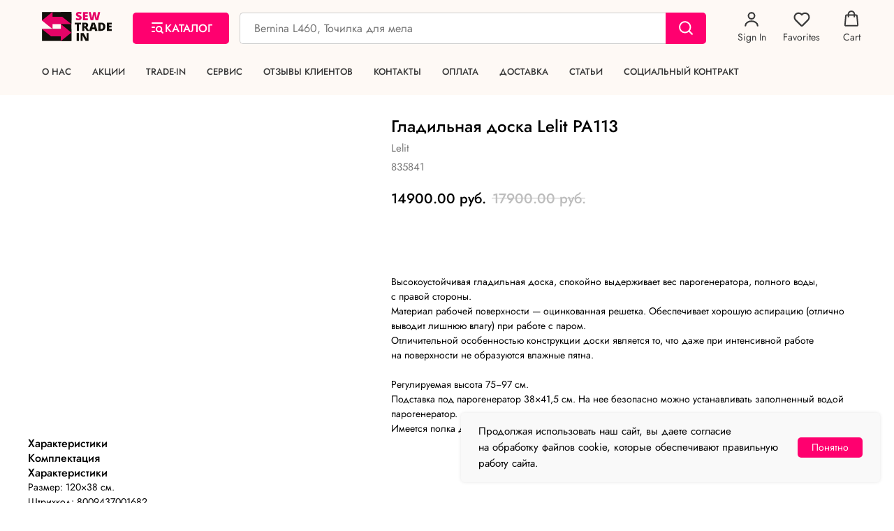

--- FILE ---
content_type: text/html; charset=UTF-8
request_url: https://www.sewtradein.ru/ironing_table/tproduct/637784603-482685328564-gladilnaya-doska-lelit-pa113
body_size: 47450
content:
<!DOCTYPE html> <html lang="ru"> <head> <meta charset="utf-8" /> <meta http-equiv="Content-Type" content="text/html; charset=utf-8" /> <meta name="viewport" content="width=device-width, initial-scale=1.0" /> <!--metatextblock-->
<title>Гладильная доска Lelit PA113 - Lelit</title>
<meta name="description" content="Устойчивая, обеспечивает хорошую аспирацию при работе с паром">
<meta name="keywords" content="lelit pa113, гладильная доска lelit pa113, lelit pa113, lelit pa113 купить, lelit pa113 гладильный стол">
<meta property="og:title" content="Гладильная доска Lelit PA113" />
<meta property="og:description" content="Устойчивая, обеспечивает хорошую аспирацию при работе с паром" />
<meta property="og:type" content="website" />
<meta property="og:url" content="https://www.sewtradein.ru/ironing_table/tproduct/637784603-482685328564-gladilnaya-doska-lelit-pa113" />
<meta property="og:image" content="https://static.tildacdn.com/stor3735-6262-4862-b238-623334366339/53153857.jpg" />
<link rel="canonical" href="https://www.sewtradein.ru/ironing_table/tproduct/637784603-482685328564-gladilnaya-doska-lelit-pa113" />
<!--/metatextblock--> <meta name="format-detection" content="telephone=no" /> <meta http-equiv="x-dns-prefetch-control" content="on"> <link rel="dns-prefetch" href="https://ws.tildacdn.com"> <link rel="dns-prefetch" href="https://static.tildacdn.com"> <link rel="shortcut icon" href="https://static.tildacdn.com/tild3364-3432-4562-b431-663062613534/ST_logo_120_1.ico" type="image/x-icon" /> <link rel="alternate" type="application/rss+xml" title="SEWTRADEIN" href="https://www.sewtradein.ru/rss.xml" /> <!-- Assets --> <script src="https://neo.tildacdn.com/js/tilda-fallback-1.0.min.js" async charset="utf-8"></script> <link rel="stylesheet" href="https://static.tildacdn.com/css/tilda-grid-3.0.min.css" type="text/css" media="all" onerror="this.loaderr='y';"/> <link rel="stylesheet" href="https://static.tildacdn.com/ws/project284352/tilda-blocks-page97792756.min.css?t=1767643154" type="text/css" media="all" onerror="this.loaderr='y';" /><link rel="stylesheet" href="https://static.tildacdn.com/ws/project284352/tilda-blocks-page38998856.min.css?t=1767643154" type="text/css" media="all" onerror="this.loaderr='y';" /><link rel="stylesheet" href="https://static.tildacdn.com/ws/project284352/tilda-blocks-page39435422.min.css?t=1767643138" type="text/css" media="all" onerror="this.loaderr='y';" /> <link rel="stylesheet" href="https://static.tildacdn.com/css/tilda-animation-2.0.min.css" type="text/css" media="all" onerror="this.loaderr='y';" /> <link rel="stylesheet" href="https://static.tildacdn.com/css/tilda-popup-1.1.min.css" type="text/css" media="print" onload="this.media='all';" onerror="this.loaderr='y';" /> <noscript><link rel="stylesheet" href="https://static.tildacdn.com/css/tilda-popup-1.1.min.css" type="text/css" media="all" /></noscript> <link rel="stylesheet" href="https://static.tildacdn.com/css/tilda-slds-1.4.min.css" type="text/css" media="print" onload="this.media='all';" onerror="this.loaderr='y';" /> <noscript><link rel="stylesheet" href="https://static.tildacdn.com/css/tilda-slds-1.4.min.css" type="text/css" media="all" /></noscript> <link rel="stylesheet" href="https://static.tildacdn.com/css/tilda-catalog-1.1.min.css" type="text/css" media="print" onload="this.media='all';" onerror="this.loaderr='y';" /> <noscript><link rel="stylesheet" href="https://static.tildacdn.com/css/tilda-catalog-1.1.min.css" type="text/css" media="all" /></noscript> <link rel="stylesheet" href="https://static.tildacdn.com/css/tilda-forms-1.0.min.css" type="text/css" media="all" onerror="this.loaderr='y';" /> <link rel="stylesheet" href="https://static.tildacdn.com/css/tilda-catalog-filters-1.0.min.css" type="text/css" media="all" onerror="this.loaderr='y';" /> <link rel="stylesheet" href="https://static.tildacdn.com/css/tilda-menu-widgeticons-1.0.min.css" type="text/css" media="all" onerror="this.loaderr='y';" /> <link rel="stylesheet" href="https://static.tildacdn.com/css/tilda-menu-burger-1.0.min.css" type="text/css" media="all" onerror="this.loaderr='y';" /> <link rel="stylesheet" href="https://static.tildacdn.com/css/tilda-wishlist-1.0.min.css" type="text/css" media="all" onerror="this.loaderr='y';" /> <link rel="stylesheet" href="https://static.tildacdn.com/css/tilda-cart-1.0.min.css" type="text/css" media="all" onerror="this.loaderr='y';" /> <link rel="stylesheet" href="https://static.tildacdn.com/css/tilda-delivery-1.0.min.css" type="text/css" media="print" onload="this.media='all';" onerror="this.loaderr='y';" /> <noscript><link rel="stylesheet" href="https://static.tildacdn.com/css/tilda-delivery-1.0.min.css" type="text/css" media="all" /></noscript> <link rel="stylesheet" href="https://static.tildacdn.com/css/tilda-zoom-2.0.min.css" type="text/css" media="print" onload="this.media='all';" onerror="this.loaderr='y';" /> <noscript><link rel="stylesheet" href="https://static.tildacdn.com/css/tilda-zoom-2.0.min.css" type="text/css" media="all" /></noscript> <link rel="stylesheet" type="text/css" href="/custom.css?t=1767643138"> <script nomodule src="https://static.tildacdn.com/js/tilda-polyfill-1.0.min.js" charset="utf-8"></script> <script type="text/javascript">function t_onReady(func) {if(document.readyState!='loading') {func();} else {document.addEventListener('DOMContentLoaded',func);}}
function t_onFuncLoad(funcName,okFunc,time) {if(typeof window[funcName]==='function') {okFunc();} else {setTimeout(function() {t_onFuncLoad(funcName,okFunc,time);},(time||100));}}function t_throttle(fn,threshhold,scope) {return function() {fn.apply(scope||this,arguments);};}function t396_initialScale(t){var e=document.getElementById("rec"+t);if(e){var i=e.querySelector(".t396__artboard");if(i){window.tn_scale_initial_window_width||(window.tn_scale_initial_window_width=document.documentElement.clientWidth);var a=window.tn_scale_initial_window_width,r=[],n,l=i.getAttribute("data-artboard-screens");if(l){l=l.split(",");for(var o=0;o<l.length;o++)r[o]=parseInt(l[o],10)}else r=[320,480,640,960,1200];for(var o=0;o<r.length;o++){var d=r[o];a>=d&&(n=d)}var _="edit"===window.allrecords.getAttribute("data-tilda-mode"),c="center"===t396_getFieldValue(i,"valign",n,r),s="grid"===t396_getFieldValue(i,"upscale",n,r),w=t396_getFieldValue(i,"height_vh",n,r),g=t396_getFieldValue(i,"height",n,r),u=!!window.opr&&!!window.opr.addons||!!window.opera||-1!==navigator.userAgent.indexOf(" OPR/");if(!_&&c&&!s&&!w&&g&&!u){var h=parseFloat((a/n).toFixed(3)),f=[i,i.querySelector(".t396__carrier"),i.querySelector(".t396__filter")],v=Math.floor(parseInt(g,10)*h)+"px",p;i.style.setProperty("--initial-scale-height",v);for(var o=0;o<f.length;o++)f[o].style.setProperty("height","var(--initial-scale-height)");t396_scaleInitial__getElementsToScale(i).forEach((function(t){t.style.zoom=h}))}}}}function t396_scaleInitial__getElementsToScale(t){return t?Array.prototype.slice.call(t.children).filter((function(t){return t&&(t.classList.contains("t396__elem")||t.classList.contains("t396__group"))})):[]}function t396_getFieldValue(t,e,i,a){var r,n=a[a.length-1];if(!(r=i===n?t.getAttribute("data-artboard-"+e):t.getAttribute("data-artboard-"+e+"-res-"+i)))for(var l=0;l<a.length;l++){var o=a[l];if(!(o<=i)&&(r=o===n?t.getAttribute("data-artboard-"+e):t.getAttribute("data-artboard-"+e+"-res-"+o)))break}return r}window.TN_SCALE_INITIAL_VER="1.0",window.tn_scale_initial_window_width=null;</script> <script src="https://static.tildacdn.com/js/jquery-1.10.2.min.js" charset="utf-8" onerror="this.loaderr='y';"></script> <script src="https://static.tildacdn.com/js/tilda-scripts-3.0.min.js" charset="utf-8" defer onerror="this.loaderr='y';"></script> <script src="https://static.tildacdn.com/ws/project284352/tilda-blocks-page97792756.min.js?t=1767643154" onerror="this.loaderr='y';"></script><script src="https://static.tildacdn.com/ws/project284352/tilda-blocks-page38998856.min.js?t=1767643154" onerror="this.loaderr='y';"></script><script src="https://static.tildacdn.com/ws/project284352/tilda-blocks-page39435422.min.js?t=1767643138" charset="utf-8" onerror="this.loaderr='y';"></script> <script src="https://static.tildacdn.com/js/tilda-lazyload-1.0.min.js" charset="utf-8" async onerror="this.loaderr='y';"></script> <script src="https://static.tildacdn.com/js/tilda-animation-2.0.min.js" charset="utf-8" async onerror="this.loaderr='y';"></script> <script src="https://static.tildacdn.com/js/tilda-zero-1.1.min.js" charset="utf-8" async onerror="this.loaderr='y';"></script> <script src="https://static.tildacdn.com/js/hammer.min.js" charset="utf-8" async onerror="this.loaderr='y';"></script> <script src="https://static.tildacdn.com/js/tilda-slds-1.4.min.js" charset="utf-8" async onerror="this.loaderr='y';"></script> <script src="https://static.tildacdn.com/js/tilda-products-1.0.min.js" charset="utf-8" async onerror="this.loaderr='y';"></script> <script src="https://static.tildacdn.com/js/tilda-catalog-1.1.min.js" charset="utf-8" async onerror="this.loaderr='y';"></script> <script src="https://static.tildacdn.com/js/tilda-menu-1.0.min.js" charset="utf-8" async onerror="this.loaderr='y';"></script> <script src="https://static.tildacdn.com/js/tilda-menu-widgeticons-1.0.min.js" charset="utf-8" async onerror="this.loaderr='y';"></script> <script src="https://static.tildacdn.com/js/tilda-menu-burger-1.0.min.js" charset="utf-8" async onerror="this.loaderr='y';"></script> <script src="https://static.tildacdn.com/js/tilda-forms-1.0.min.js" charset="utf-8" async onerror="this.loaderr='y';"></script> <script src="https://static.tildacdn.com/js/tilda-wishlist-1.0.min.js" charset="utf-8" async onerror="this.loaderr='y';"></script> <script src="https://static.tildacdn.com/js/tilda-widget-positions-1.0.min.js" charset="utf-8" async onerror="this.loaderr='y';"></script> <script src="https://static.tildacdn.com/js/tilda-cart-1.1.min.js" charset="utf-8" async onerror="this.loaderr='y';"></script> <script src="https://static.tildacdn.com/js/tilda-delivery-1.0.min.js" charset="utf-8" async onerror="this.loaderr='y';"></script> <script src="https://static.tildacdn.com/js/tilda-popup-1.0.min.js" charset="utf-8" async onerror="this.loaderr='y';"></script> <script src="https://static.tildacdn.com/js/tilda-animation-sbs-1.0.min.js" charset="utf-8" async onerror="this.loaderr='y';"></script> <script src="https://static.tildacdn.com/js/tilda-zoom-2.0.min.js" charset="utf-8" async onerror="this.loaderr='y';"></script> <script src="https://static.tildacdn.com/js/tilda-zero-scale-1.0.min.js" charset="utf-8" async onerror="this.loaderr='y';"></script> <script src="https://static.tildacdn.com/js/tilda-skiplink-1.0.min.js" charset="utf-8" async onerror="this.loaderr='y';"></script> <script src="https://static.tildacdn.com/js/tilda-events-1.0.min.js" charset="utf-8" async onerror="this.loaderr='y';"></script> <script type="text/javascript" src="https://static.tildacdn.com/js/tilda-buyer-dashboard-1.0.min.js" charset="utf-8" async onerror="this.loaderr='y';"></script> <!-- nominify begin --><script src="https://forma.tinkoff.ru/static/onlineScriptTildaCart-1.0.0.js"></script><!-- nominify end --><script type="text/javascript">window.dataLayer=window.dataLayer||[];</script> <script type="text/javascript">(function() {if((/bot|google|yandex|baidu|bing|msn|duckduckbot|teoma|slurp|crawler|spider|robot|crawling|facebook/i.test(navigator.userAgent))===false&&typeof(sessionStorage)!='undefined'&&sessionStorage.getItem('visited')!=='y'&&document.visibilityState){var style=document.createElement('style');style.type='text/css';style.innerHTML='@media screen and (min-width: 980px) {.t-records {opacity: 0;}.t-records_animated {-webkit-transition: opacity ease-in-out .2s;-moz-transition: opacity ease-in-out .2s;-o-transition: opacity ease-in-out .2s;transition: opacity ease-in-out .2s;}.t-records.t-records_visible {opacity: 1;}}';document.getElementsByTagName('head')[0].appendChild(style);function t_setvisRecs(){var alr=document.querySelectorAll('.t-records');Array.prototype.forEach.call(alr,function(el) {el.classList.add("t-records_animated");});setTimeout(function() {Array.prototype.forEach.call(alr,function(el) {el.classList.add("t-records_visible");});sessionStorage.setItem("visited","y");},400);}
document.addEventListener('DOMContentLoaded',t_setvisRecs);}})();</script></head> <body class="t-body" style="margin:0;"> <!--allrecords--> <div id="allrecords" class="t-records" data-product-page="y" data-hook="blocks-collection-content-node" data-tilda-project-id="284352" data-tilda-page-id="39435422" data-tilda-page-alias="ironing_table" data-tilda-formskey="cd595a8079e130432f65466bc2630b22" data-tilda-stat-scroll="yes" data-tilda-lazy="yes" data-tilda-project-lang="RU" data-tilda-root-zone="com" data-tilda-project-headcode="yes" data-tilda-ts="y" data-tilda-project-country="RU">
<div id="rec1600232941" class="r t-rec r_hidden r_anim" style="" data-animationappear="off" data-record-type="1122"> <div class="t1122"> <div
class="t-popup" data-tooltip-hook="#popup:out-of-stock"
role="dialog"
aria-modal="true"
tabindex="-1"
aria-label="Сообщить о&nbsp;поступлении"> <div class="t-popup__close t-popup__block-close"> <button
type="button"
class="t-popup__close-wrapper t-popup__block-close-button"
aria-label="Закрыть диалоговое окно"> <svg role="presentation" class="t-popup__close-icon" width="23px" height="23px" viewBox="0 0 23 23" version="1.1" xmlns="http://www.w3.org/2000/svg" xmlns:xlink="http://www.w3.org/1999/xlink"> <g stroke="none" stroke-width="1" fill="#fff" fill-rule="evenodd"> <rect transform="translate(11.313708, 11.313708) rotate(-45.000000) translate(-11.313708, -11.313708) " x="10.3137085" y="-3.6862915" width="2" height="30"></rect> <rect transform="translate(11.313708, 11.313708) rotate(-315.000000) translate(-11.313708, -11.313708) " x="10.3137085" y="-3.6862915" width="2" height="30"></rect> </g> </svg> </button> </div> <style>@media screen and (max-width:560px){#rec1600232941 .t-popup__close-icon g{fill:#ffffff !important;}}</style> <div class="t-popup__container t-width t-width_6"> <header class="t1122__header"> <div class="t1122__product"> <div class="t1122__product-img js-product-img"></div> <div> <h3 class="t1122__product-title t-descr t-descr_sm js-product-title"></h3> <div class="t-descr js-product-options"> <p class="t1122__product-option"></p> </div> </div> </div> </header> <div class="t1122__divider"></div> <div class="t1122__body"> <div class="t1122__text-wrapper t-align_center"> <div class="t1122__title t-title t-title_xxs" id="popuptitle_1600232941">Сообщить о&nbsp;поступлении</div> <div class="t1122__descr t-descr t-descr_xs">Пришлем письмо, когда товар снова появится в&nbsp;наличии</div> </div> <form
id="form1600232941" name='form1600232941' role="form" action='' method='POST' data-formactiontype="2" data-inputbox=".t-input-group" 
class="t-form js-form-proccess t-form_inputs-total_1 " data-success-callback="t1122_onSuccess"> <input type="hidden" name="formservices[]" value="4e67252d11447d3d4341e8a8b62f2f22" class="js-formaction-services"> <input type="hidden" name="formservices[]" value="6f0a2a59a83820113eb0211bf8e8bd2c" class="js-formaction-services"> <input type="hidden" name="formservices[]" value="79fc3764fb0293f93e9187526e6e9cae" class="js-formaction-services"> <input type="hidden" name="tildaspec-formname" tabindex="-1" value="Подписка на отсутствующий товар"> <!-- @classes t-title t-text t-btn --> <div class="js-successbox t-form__successbox t-text t-text_md"
aria-live="polite"
style="display:none;" data-success-message="Спасибо, мы&nbsp;получили ваш email и&nbsp;незамедлительно сообщим о&nbsp;поступлении товара."></div> <div
class="t-form__inputsbox
"> <div
class=" t-input-group t-input-group_em " data-input-lid="5177556412530" data-field-type="em" data-field-name="Email"> <div class="t-input-block " style="border-radius:5px;"> <input
type="email"
autocomplete="email"
name="Email"
id="input_5177556412530"
class="t-input js-tilda-rule"
value=""
placeholder="Email" data-tilda-req="1" aria-required="true" data-tilda-rule="email"
aria-describedby="error_5177556412530"
style="color:#000000;border:1px solid #c9c9c9;border-radius:5px;font-family:'Jost';"> </div> <div class="t-input-error" aria-live="polite" id="error_5177556412530"></div> </div> <div class="t-form__errorbox-middle"> <!--noindex--> <div
class="js-errorbox-all t-form__errorbox-wrapper"
style="display:none;" data-nosnippet
tabindex="-1"
aria-label="Ошибки при заполнении формы"> <ul
role="list"
class="t-form__errorbox-text t-text t-text_md"> <li class="t-form__errorbox-item js-rule-error js-rule-error-all"></li> <li class="t-form__errorbox-item js-rule-error js-rule-error-req">Обязательное поле не заполнено</li> <li class="t-form__errorbox-item js-rule-error js-rule-error-email">Поле e-mail заполнено с ошибкой</li> <li class="t-form__errorbox-item js-rule-error js-rule-error-name">Поле с именем заполнено с ошибкой</li> <li class="t-form__errorbox-item js-rule-error js-rule-error-phone">Поле с телефоном заполнено с ошибкой</li> <li class="t-form__errorbox-item js-rule-error js-rule-error-minlength">Слишком короткое значение</li> <li class="t-form__errorbox-item js-rule-error js-rule-error-string"></li> </ul> </div> <!--/noindex--> </div> <div class="t-form__submit"> <button
class="t-submit t-btnflex t-btnflex_type_submit t-btnflex_md"
type="submit"><span class="t-btnflex__text">Отправить</span> <style>#rec1600232941 .t-btnflex.t-btnflex_type_submit {color:#ffffff;background-color:#ff006f;--border-width:0px;border-style:none !important;border-radius:5px;box-shadow:none !important;font-family:Jost;font-weight:500;transition-duration:0.2s;transition-property:background-color,color,border-color,box-shadow,opacity,transform,gap;transition-timing-function:ease-in-out;}</style></button> </div> </div> <div class="t-form__errorbox-bottom"> <!--noindex--> <div
class="js-errorbox-all t-form__errorbox-wrapper"
style="display:none;" data-nosnippet
tabindex="-1"
aria-label="Ошибки при заполнении формы"> <ul
role="list"
class="t-form__errorbox-text t-text t-text_md"> <li class="t-form__errorbox-item js-rule-error js-rule-error-all"></li> <li class="t-form__errorbox-item js-rule-error js-rule-error-req">Обязательное поле не заполнено</li> <li class="t-form__errorbox-item js-rule-error js-rule-error-email">Поле e-mail заполнено с ошибкой</li> <li class="t-form__errorbox-item js-rule-error js-rule-error-name">Поле с именем заполнено с ошибкой</li> <li class="t-form__errorbox-item js-rule-error js-rule-error-phone">Поле с телефоном заполнено с ошибкой</li> <li class="t-form__errorbox-item js-rule-error js-rule-error-minlength">Слишком короткое значение</li> <li class="t-form__errorbox-item js-rule-error js-rule-error-string"></li> </ul> </div> <!--/noindex--> </div> </form> <style> #rec1600232941 .t-form__successbox,#rec1600232941 .t-form__errorbox-wrapper{border-radius:5px;}</style> <style>#rec1600232941 input::-webkit-input-placeholder {color:#000000;opacity:0.5;}#rec1600232941 input::-moz-placeholder{color:#000000;opacity:0.5;}#rec1600232941 input:-moz-placeholder {color:#000000;opacity:0.5;}#rec1600232941 input:-ms-input-placeholder{color:#000000;opacity:0.5;}#rec1600232941 textarea::-webkit-input-placeholder {color:#000000;opacity:0.5;}#rec1600232941 textarea::-moz-placeholder{color:#000000;opacity:0.5;}#rec1600232941 textarea:-moz-placeholder {color:#000000;opacity:0.5;}#rec1600232941 textarea:-ms-input-placeholder{color:#000000;opacity:0.5;}</style> </div> </div> </div> </div> <script>t_onReady(function() {t_onFuncLoad('t1122_init',function() {t1122_init('1600232941','Подписка');});});</script> <style> #rec1600232941 .t1122__title{font-family:'Jost';font-weight:500;}#rec1600232941 .t1122__descr{font-family:'Jost';}</style> </div>

<div id="rec1600232911" class="r t-rec" style="" data-animationappear="off" data-record-type="1002"> <script>t_onReady(function() {setTimeout(function() {t_onFuncLoad('twishlist__init',function() {twishlist__init('1600232911');});},500);var rec=document.querySelector('#rec1600232911');if(!rec) return;var userAgent=navigator.userAgent.toLowerCase();var isAndroid=userAgent.indexOf('android')!==-1;var body=document.body;if(!body) return;var isScrollablefFix=body.classList.contains('t-body_scrollable-fix-for-android');if(isAndroid&&!isScrollablefFix) {body.classList.add('t-body_scrollable-fix-for-android');document.head.insertAdjacentHTML('beforeend','<style>@media screen and (max-width: 560px) {\n.t-body_scrollable-fix-for-android {\noverflow: visible !important;\n}\n}\n</style>');console.log('Android css fix was inited');};if(userAgent.indexOf('instagram')!==-1&&userAgent.indexOf('iphone')!==-1) {body.style.position='relative';}
var wishlistWindow=rec.querySelector('.t1002__wishlistwin');var currentMode=document.querySelector('.t-records').getAttribute('data-tilda-mode');if(wishlistWindow&&currentMode!=='edit'&&currentMode!=='preview') {wishlistWindow.addEventListener('scroll',t_throttle(function() {if(window.lazy==='y'||document.querySelector('#allrecords').getAttribute('data-tilda-lazy')==='yes') {t_onFuncLoad('t_lazyload_update',function() {t_lazyload_update();});}},500));}});</script> <div class="t1002" data-wishlist-hook="#showfavorites" data-wishlistbtn-pos="no" data-project-currency="руб." data-project-currency-side="r" data-project-currency-sep="." data-project-currency-code="RUB"> <div class="t1002__wishlistwin" style="display:none"> <div class="t1002__wishlistwin-content"> <div class="t1002__close t1002__wishlistwin-close"> <button type="button" class="t1002__close-button t1002__wishlistwin-close-wrapper" aria-label="Закрыть вишлист"> <svg role="presentation" class="t1002__wishlistwin-close-icon" width="23px" height="23px" viewBox="0 0 23 23" version="1.1" xmlns="http://www.w3.org/2000/svg" xmlns:xlink="http://www.w3.org/1999/xlink"> <g stroke="none" stroke-width="1" fill="#000" fill-rule="evenodd"> <rect transform="translate(11.313708, 11.313708) rotate(-45.000000) translate(-11.313708, -11.313708) " x="10.3137085" y="-3.6862915" width="2" height="30"></rect> <rect transform="translate(11.313708, 11.313708) rotate(-315.000000) translate(-11.313708, -11.313708) " x="10.3137085" y="-3.6862915" width="2" height="30"></rect> </g> </svg> </button> </div> <div class="t1002__wishlistwin-top"> <div class="t1002__wishlistwin-heading t-name t-name_xl"></div> </div> <div class="t1002__wishlistwin-products"></div> </div> </div> </div> <style>.t1002__addBtn:not(.t-popup .t1002__addBtn):not(.t-store__product-snippet .t1002__addBtn){}.t1002__addBtn{border-radius:20px;}.t1002__addBtn svg path{stroke:#383838;stroke-width:1px;}.t1002__addBtn.t1002__addBtn_active{}.t1002__addBtn:hover svg path,.t1002__addBtn_active svg path{fill:var(--uc-color-color-eqrK0pn6prS,#ff006f) !important;stroke:var(--uc-color-color-eqrK0pn6prS,#ff006f);}@media (hover:none) and (pointer:coarse){a.t1002__addBtn:not(.t1002__addBtn_active):hover svg path{fill:transparent !important;stroke:#383838;}.t1002__addBtn:hover svg{-webkit-transform:scale(1);transform:scale(1);}}</style> </div>

<!-- PRODUCT START -->

                




<!-- product header -->
<!--header-->
<div id="t-header" class="t-records" data-hook="blocks-collection-content-node" data-tilda-project-id="284352" data-tilda-page-id="97792756" data-tilda-formskey="cd595a8079e130432f65466bc2630b22" data-tilda-stat-scroll="yes" data-tilda-lazy="yes" data-tilda-project-lang="RU" data-tilda-root-zone="one"  data-tilda-project-headcode="yes"  data-tilda-ts="y"    data-tilda-project-country="RU">

    <div id="rec1600237781" class="r t-rec t-rec_pb_45" style="padding-bottom:45px; " data-animationappear="off" data-record-type="1261"      >
<!-- T1261 -->






				






<div id="nav1600237781marker"></div>
<div id="nav1600237781" class="t1261" data-menu="yes"
				 data-menu-widgeticon-cart="yes"	 data-menu-widgeticon-members="yes"	 data-menu-widgeticon-wishlist="yes"	 data-menu-widgeticon-textshow="yes"	 data-menu-widgeticons-hide="yes">
	<div class="t1261__panel t1261__panel_fixed">
		<div class="t1261__wrap">
			<div class="t1261__top-line">
				<div class="t1261__container t1261__container_12">
											<div class="t1261__top-left">
							<div class="t1261__logo">
																	<a class="t1261__logo-link" href="/" >
													<img
			class="t1261__logo-image"
			imgfield="img"
			src="https://static.tildacdn.com/tild3435-6362-4839-a365-663063333334/logo.svg"
			alt=""
		>
	
									</a>
															</div>
						</div>
																<div class="t1261__top-middle">
															<div class="t1261__catalog-buttons">
									
						
	
	
			
						
				
				
						
																													
			<div
			class="t-btn t-btnflex t-btnflex_type_button t-btnflex_md t1261__catalog-button js-dropdown-menu-btn"
							type="button"
																							><span class="t-btnflex__icon"style="--icon:url('https://static.tildacdn.com/tild6230-3434-4031-a564-383865663434/shop.svg');"></span><span class="t-btnflex__text">КАТАЛОГ</span>
<style>#rec1600237781 .t-btnflex.t-btnflex_type_button {color:#ffffff;background-color:#ff006f;--border-width:0px;border-style:none !important;border-radius:5px;box-shadow:none !important;font-family:Jost;transition-duration:0.2s;transition-property: background-color, color, border-color, box-shadow, opacity, transform, gap;transition-timing-function: ease-in-out;}</style></div>
									</div>
																						<div class="t1261__catalog-search js-search-wrap" data-search-target="s">
									<div class="t1261__search-wrap">
										<input
											type="text"
											name="search"
											class="t1261__search-input js-search-input t-input"
											autocorrect="off"
											autocomplete="off"
											autocapitalize="off"
											 placeholder="Bernina L460, Точилка для мела"										>
										<button class="t1261__search-reset js-search-reset t-btn" type="button">
											<svg role="presentation" width="10" height="10" viewBox="0 0 28 28" fill="none" xmlns="http://www.w3.org/2000/svg">
																								<path d="M0.754014 27.4806L27.0009 1.32294" stroke="#000"/>
												<path d="M26.9688 27.5665L0.757956 1.39984" stroke="#000"/>
											</svg>
										</button>
										<div class="t1261__search-loading-icon js-search-loading">
											<svg role="presentation" width="16" height="16" viewBox="0 0 24 24" fill="none" xmlns="http://www.w3.org/2000/svg">
																								<path d="M5.12544 3.27734C2.57644 5.34 0.75 8.49358 0.75 12.028C0.75 17.3825 4.49041 21.8634 9.50089 23.0004" stroke="#000"></path>
												<path d="M2 2.02734L5.75038 2.65241L5.12532 6.40279" stroke="#000"></path>
												<path d="M18.8785 20.5C21.4275 18.4373 23.2539 15.2838 23.2539 11.7493C23.2539 6.39481 19.5135 1.91392 14.503 0.776984" stroke="#000"></path>
												<path d="M22.0039 21.75L18.2534 21.1249L18.8785 17.3746" stroke="#000"></path>
											</svg>
										</div>
									</div>
									
						
	
	
			
						
				
				
						
																													
			<div
			class="t-btn t-btnflex t-btnflex_type_button2 t-btnflex_md t1261__search-button"
							type="button"
																							><span class="t-btnflex__icon"style="--icon:url('https://static.tildacdn.com/tild3961-3136-4335-a339-376537393732/search.svg');"></span>
<style>#rec1600237781 .t-btnflex.t-btnflex_type_button2 {color:var(--uc-button-color-i5KXsq,#ffffff);background-color:var(--uc-button-bgcolor-i5KXsq,#ff006f);--border-width:0px;border-style:none !important;border-radius:var(--uc-button-radius-i5KXsq,5px);box-shadow:none !important;font-family:var(--uc-button-fontfamily-i5KXsq,Jost);transition-duration:0.2s;transition-property: background-color, color, border-color, box-shadow, opacity, transform, gap;transition-timing-function: ease-in-out;}</style></div>
										<div class="t1261__search-found js-search-found"></div>
								</div>
													</div>
																<div class="t1261__top-right">
							
			<div class="t1261__menu-widgets t1261__menu-widgets_desktop t1261__menu-widgets_fixed-menu t1261__menu-widgets_icon-text">
							<div class="t1261__menu-widget">
					

	<ul class="t-menuwidgeticons__wrapper">
																	
			
			<li class="t-menuwidgeticons__icon t-menuwidgeticons__icon_md t-menuwidgeticons__icon_text t-menuwidgeticons__members">
				<a
					class="t-menuwidgeticons__link t-menuwidgeticons__link_members"
					href="#openmembersbar"
					role="button"
					aria-label="Личный кабинет"
									>
					<div class="t-menuwidgeticons__img t-menuwidgeticons__img_members">
						<svg xmlns="http://www.w3.org/2000/svg" viewBox="0 0 22 22" fill="none">
							<circle cx="11" cy="7" r="4" stroke="#383838" stroke-width="2"/>
							<path d="M19 20C19 16.6863 15.4183 14 11 14C6.58172 14 3 16.6863 3 20" stroke="#383838" stroke-width="2" stroke-linecap="round"/>
						</svg>
					</div>
				</a>
			</li>
							
			<li class="t-menuwidgeticons__icon t-menuwidgeticons__icon_md t-menuwidgeticons__icon_text t-menuwidgeticons__wishlist">
				<a
					class="t-menuwidgeticons__link t-menuwidgeticons__link_wishlist"
					href="#showfavorites"
					role="button"
					aria-label="Вишлист"
				>
					<div class="t-menuwidgeticons__img t-menuwidgeticons__img_wishlisticon">
						<svg viewBox="0 0 22 22" fill="none" xmlns="http://www.w3.org/2000/svg">
							<path fill-rule="evenodd" clip-rule="evenodd" d="M19.0307 5.03067C21.12 7.11998 21.12 10.5074 19.0307 12.5968L11.7071 19.9203C11.3166 20.3108 10.6834 20.3108 10.2929 19.9203L2.96933 12.5968C0.880016 10.5074 0.880015 7.11998 2.96933 5.03067C5.05865 2.94135 8.4461 2.94135 10.5354 5.03067L11 5.49525L11.4646 5.03067C13.5539 2.94135 16.9414 2.94135 19.0307 5.03067Z" stroke="#383838" stroke-width="2" stroke-linecap="round"/>
						</svg>
						<div class="t-menuwidgeticons__icon-counter js-wishlisticon-counter"></div>
					</div>
				</a>
			</li>
							
			<li class="t-menuwidgeticons__icon t-menuwidgeticons__icon_md t-menuwidgeticons__icon_text t-menuwidgeticons__cart">
				<a
					class="t-menuwidgeticons__link t-menuwidgeticons__link_cart"
					href="#opencart"
					role="button"
					aria-label="Корзина"
				>
					<div class="t-menuwidgeticons__img t-menuwidgeticons__img_carticon">
						<svg viewBox="0 0 22 22" fill="none" xmlns="http://www.w3.org/2000/svg">
							<path d="M3.67986 6.91023C3.72631 6.39482 4.15832 6 4.67582 6H17.3242C17.8417 6 18.2737 6.39482 18.3201 6.91023L19.4018 18.9102C19.4545 19.4956 18.9935 20 18.4058 20H3.59419C3.00646 20 2.54547 19.4956 2.59823 18.9102L3.67986 6.91023Z" stroke="#383838" stroke-width="1.8"/>
							<path d="M15 9V5C15 2.79086 13.2091 1 11 1C8.79086 1 7 2.79086 7 5V9" stroke="#383838" stroke-width="1.85"/>
						</svg>
						<div class="t-menuwidgeticons__icon-counter js-carticon-counter"></div>
					</div>
				</a>
			</li>
			</ul>

	<style>
		.t-menuwidgeticons__button_hidden_1600237781 {
			display: none !important;
		}

					#rec1600237781 .t-menuwidgeticons__text {
				color: #383838;
			}
		
			</style>
				</div>
										<div class="t1261__menu-burger t1261__menu-burger_mobile js-burger">
					







<button type="button"
    aria-expanded="false"
    aria-label="Навигационное меню"
    class="t-menu-burger"
>
    <div class="t-menu-burger__icon t-menu-burger__icon_first">
        <span style="background-color: #383838;"></span>
        <span style="background-color: #383838;"></span>
        <span style="background-color: #383838;"></span>
        <span style="background-color: #383838;"></span>
    </div>
</button>

    <style>
        #rec1600237781 .t-menu-burger__text {
            color: #383838;
        }
    </style>


				</div>
					</div>
	
						</div>
									</div>
			</div>
			<div class="t1261__bottom-line t1261__bottom-line_menu-mobile">
									<div class="t1261__container t1261__container_12">
						<nav class="t1261__menu t1261__menu_mobile js-burger-menu">
							<ul role="list" class="t1261__menu-list t-menu__list">
																																		<li class="t1261__list-item">
										<a
											class="t1261__link-item t-menu__link-item"
											href="/about"
											data-menu-submenu-hook=""
											data-menu-item-number="1"
																																		
																					>
											О нас
										</a>
										


										</li>
																										<li class="t1261__list-item">
										<a
											class="t1261__link-item t-menu__link-item"
											href="/promo"
											data-menu-submenu-hook=""
											data-menu-item-number="2"
																																		
																					>
											Акции
										</a>
										


										</li>
																										<li class="t1261__list-item">
										<a
											class="t1261__link-item t-menu__link-item"
											href="/trade-in"
											data-menu-submenu-hook=""
											data-menu-item-number="3"
																																		
																					>
											Trade-in
										</a>
										


										</li>
																										<li class="t1261__list-item">
										<a
											class="t1261__link-item t-menu__link-item"
											href="/service"
											data-menu-submenu-hook=""
											data-menu-item-number="4"
																																		
																					>
											Сервис
										</a>
										


										</li>
																										<li class="t1261__list-item">
										<a
											class="t1261__link-item t-menu__link-item"
											href="/feedback"
											data-menu-submenu-hook=""
											data-menu-item-number="5"
																																		
																					>
											Отзывы клиентов
										</a>
										


										</li>
																										<li class="t1261__list-item">
										<a
											class="t1261__link-item t-menu__link-item"
											href="/contacts"
											data-menu-submenu-hook=""
											data-menu-item-number="6"
																																		
																					>
											Контакты
										</a>
										


										</li>
																										<li class="t1261__list-item">
										<a
											class="t1261__link-item t-menu__link-item"
											href="/payment"
											data-menu-submenu-hook=""
											data-menu-item-number="7"
																																		
																					>
											Оплата
										</a>
										


										</li>
																										<li class="t1261__list-item">
										<a
											class="t1261__link-item t-menu__link-item"
											href="/delivery"
											data-menu-submenu-hook=""
											data-menu-item-number="8"
																																		
																					>
											Доставка
										</a>
										


										</li>
																										<li class="t1261__list-item">
										<a
											class="t1261__link-item t-menu__link-item"
											href="/stories"
											data-menu-submenu-hook=""
											data-menu-item-number="9"
																																		
																					>
											Статьи
										</a>
										


										</li>
																										<li class="t1261__list-item">
										<a
											class="t1261__link-item t-menu__link-item"
											href="/socialcontract"
											data-menu-submenu-hook=""
											data-menu-item-number="10"
																																		
																					>
											Социальный контракт
										</a>
										


										</li>
															</ul>
						</nav>
					</div>
													
							<div class="t1261__dropdown-wrapper">
				<div class="t1261__dropdown"
					data-block-id="1600237781"
					id="t1261-dropdown-1600237781"
				>
					<div class="t1261__dropdown-container t1261__dropdown-container_12">
						<nav class="t1261__dropdown-menu">
							<ul role="list" class="t1261__dropdown-list"></ul>
						</nav>
					</div>
				</div>
			</div>
			
			</div>
		</div>
	</div>
			<div class="t1261__fixed-menu">
			
			<div class="t1261__menu-widgets t1261__menu-widgets_mobile">
							<div class="t1261__menu-widget">
					

	<ul class="t-menuwidgeticons__wrapper">
					
			<li class="t-menuwidgeticons__icon t-menuwidgeticons__icon_md t-menuwidgeticons__icon_text t-menuwidgeticons__home">
				<a
					class="t-menuwidgeticons__link t-menuwidgeticons__link_home"
					href="/"
					role="button"
					aria-label="Главная"
				>
					<div class="t-menuwidgeticons__img t-menuwidgeticons__img_home">
						<svg viewBox="0 0 23 22" fill="none" xmlns="http://www.w3.org/2000/svg">
							<path d="M20.5 20H3.5V9.71429L12 2L20.5 9.71429V20Z" stroke="#383838" stroke-width="2" stroke-linejoin="round"/>
						</svg>
					</div>
				</a>
			</li>
							
			<li class="t-menuwidgeticons__icon t-menuwidgeticons__icon_md t-menuwidgeticons__icon_text t-menuwidgeticons__catalog">
				<a
					class="t-menuwidgeticons__link t-menuwidgeticons__link_catalog"
					href="#opencatalog"
					role="button"
					aria-label="Каталог"
				>
					<div class="t-menuwidgeticons__img t-menuwidgeticons__img_catalog">
						<svg viewBox="0 0 22 22" fill="none" xmlns="http://www.w3.org/2000/svg">
							<g>
								<path d="M1.85938 2H19.8691" stroke="#383838" stroke-width="2" stroke-linecap="round"/>
								<path d="M1.85938 9.71875H5.7186" stroke="#383838" stroke-width="2" stroke-linecap="round"/>
								<path d="M1.85938 17.4453H5.7186" stroke="#383838" stroke-width="2" stroke-linecap="round"/>
								<path d="M14.2891 17.836C16.8909 17.836 19.0001 15.7268 19.0001 13.125C19.0001 10.5232 16.8909 8.41406 14.2891 8.41406C11.6873 8.41406 9.57812 10.5232 9.57812 13.125C9.57812 15.7268 11.6873 17.836 14.2891 17.836Z" stroke="#383838" stroke-width="2"/>
								<path d="M18.582 17.4219L21.1548 19.9947" stroke="#383838" stroke-width="2" stroke-linecap="round"/>
							</g>
						</svg>
					</div>
				</a>
			</li>
															
			
			<li class="t-menuwidgeticons__icon t-menuwidgeticons__icon_md t-menuwidgeticons__icon_text t-menuwidgeticons__members">
				<a
					class="t-menuwidgeticons__link t-menuwidgeticons__link_members"
					href="#openmembersbar"
					role="button"
					aria-label="Личный кабинет"
									>
					<div class="t-menuwidgeticons__img t-menuwidgeticons__img_members">
						<svg xmlns="http://www.w3.org/2000/svg" viewBox="0 0 22 22" fill="none">
							<circle cx="11" cy="7" r="4" stroke="#383838" stroke-width="2"/>
							<path d="M19 20C19 16.6863 15.4183 14 11 14C6.58172 14 3 16.6863 3 20" stroke="#383838" stroke-width="2" stroke-linecap="round"/>
						</svg>
					</div>
				</a>
			</li>
							
			<li class="t-menuwidgeticons__icon t-menuwidgeticons__icon_md t-menuwidgeticons__icon_text t-menuwidgeticons__wishlist">
				<a
					class="t-menuwidgeticons__link t-menuwidgeticons__link_wishlist"
					href="#showfavorites"
					role="button"
					aria-label="Вишлист"
				>
					<div class="t-menuwidgeticons__img t-menuwidgeticons__img_wishlisticon">
						<svg viewBox="0 0 22 22" fill="none" xmlns="http://www.w3.org/2000/svg">
							<path fill-rule="evenodd" clip-rule="evenodd" d="M19.0307 5.03067C21.12 7.11998 21.12 10.5074 19.0307 12.5968L11.7071 19.9203C11.3166 20.3108 10.6834 20.3108 10.2929 19.9203L2.96933 12.5968C0.880016 10.5074 0.880015 7.11998 2.96933 5.03067C5.05865 2.94135 8.4461 2.94135 10.5354 5.03067L11 5.49525L11.4646 5.03067C13.5539 2.94135 16.9414 2.94135 19.0307 5.03067Z" stroke="#383838" stroke-width="2" stroke-linecap="round"/>
						</svg>
						<div class="t-menuwidgeticons__icon-counter js-wishlisticon-counter"></div>
					</div>
				</a>
			</li>
							
			<li class="t-menuwidgeticons__icon t-menuwidgeticons__icon_md t-menuwidgeticons__icon_text t-menuwidgeticons__cart">
				<a
					class="t-menuwidgeticons__link t-menuwidgeticons__link_cart"
					href="#opencart"
					role="button"
					aria-label="Корзина"
				>
					<div class="t-menuwidgeticons__img t-menuwidgeticons__img_carticon">
						<svg viewBox="0 0 22 22" fill="none" xmlns="http://www.w3.org/2000/svg">
							<path d="M3.67986 6.91023C3.72631 6.39482 4.15832 6 4.67582 6H17.3242C17.8417 6 18.2737 6.39482 18.3201 6.91023L19.4018 18.9102C19.4545 19.4956 18.9935 20 18.4058 20H3.59419C3.00646 20 2.54547 19.4956 2.59823 18.9102L3.67986 6.91023Z" stroke="#383838" stroke-width="1.8"/>
							<path d="M15 9V5C15 2.79086 13.2091 1 11 1C8.79086 1 7 2.79086 7 5V9" stroke="#383838" stroke-width="1.85"/>
						</svg>
						<div class="t-menuwidgeticons__icon-counter js-carticon-counter"></div>
					</div>
				</a>
			</li>
			</ul>

	<style>
		.t-menuwidgeticons__button_hidden_1600237781 {
			display: none !important;
		}

					#rec1600237781 .t-menuwidgeticons__text {
				color: #383838;
			}
		
			</style>
				</div>
								</div>
	
		</div>
	</div>

<style>
				#rec1600237781 .t1261__panel {
						background-color: rgba(254,249,245,1);		}
														#rec1600237781 .t1261__fixed-menu {
					background-color: rgba(254,249,245,1);
				}
			
			#rec1600237781 .t1261__menu_desktop,
			#rec1600237781 .t1261__dropdown {
				background-color: rgba(254,249,245,1);
			}
			@media screen and (max-width: 960px) {
				#rec1600237781 .t1261__menu_mobile {
					background-color: rgba(254,249,245,1);
				}
			}
												#rec1600237781 .t1261__search-found {
			background-color: var(--uc-color-color-w15vL,#fef9f5);		}
				#rec1600237781 .t1261__search-input {
									 border-radius: 5px;								}
							</style>










	
				
				
					
						
		
										
		
							
					
																
		 

		
				
			<style> #rec1600237781 .t1261__logo-title {   font-family: 'Jost'; }</style>
	








	
				
				
					
						
		
										
		
									
																
		 

		
							
						
		
										
		
									
																
		 

		
				
			<style> #rec1600237781 .t1261__search-item .t1261__search-link {  font-size: var(--uc-typo-fontsize-VPlgi8si,14px);  font-family: var(--uc-typo-fontfamily-VPlgi8si,Jost); font-weight: var(--uc-typo-fontweight-VPlgi8si,400); color: var(--uc-typo-color-VPlgi8si,#383838); } #rec1600237781 .t1261__search-error-text {  font-size: var(--uc-typo-fontsize-VPlgi8si,14px);  font-family: var(--uc-typo-fontfamily-VPlgi8si,Jost); font-weight: var(--uc-typo-fontweight-VPlgi8si,400); color: var(--uc-typo-color-VPlgi8si,#383838); }</style>
	








	
				
				
					
						
		
										
		
									
																
		 

		
				
			<style> #rec1600237781 .t1261__list-item .t1261__link-item {  font-size: var(--uc-typo-fontsize-qm4GXY,13px);  text-transform: var(--uc-typo-uppercase-qm4GXY,uppercase); font-weight: var(--uc-typo-fontweight-qm4GXY,500); color: var(--uc-typo-color-qm4GXY,#383838); font-family: var(--uc-typo-fontfamily-qm4GXY,Jost); }</style>
	
	                                                        
    









	
				
				
					
						
		
										
		
									
																
		 

		
				
			<style> #rec1600237781 .t1261__list-item .t1261__link-item {  font-size: var(--uc-typo-fontsize-qm4GXY,13px);  text-transform: var(--uc-typo-uppercase-qm4GXY,uppercase); font-weight: var(--uc-typo-fontweight-qm4GXY,500); color: var(--uc-typo-color-qm4GXY,#383838); font-family: var(--uc-typo-fontfamily-qm4GXY,Jost); }</style>
	








	
				
				
					
						
		
										
		
									
																
		 

		
				
			<style> #rec1600237781 .t1261__dropdown-item .t1261__dropdown-item-link {  font-size: var(--uc-typo-fontsize-X5eENqaMvkr3,13px);  font-weight: var(--uc-typo-fontweight-X5eENqaMvkr3,500); font-family: var(--uc-typo-fontfamily-X5eENqaMvkr3,Jost); text-transform: var(--uc-typo-uppercase-X5eENqaMvkr3,uppercase); color: var(--uc-typo-color-X5eENqaMvkr3,#383838); }</style>
	








	
				
				
					
						
		
										
		
							
																
																
		 

		
				
			<style> #rec1600237781 .t1261__dropdown-item .t1261__dropdown-submenu-link {  font-size: var(--uc-typo-fontsize-hUhEqMIuTG,14px);  font-weight: var(--uc-typo-fontweight-hUhEqMIuTG,400); color: var(--uc-typo-color-hUhEqMIuTG,#383838); font-family: var(--uc-typo-fontfamily-hUhEqMIuTG,Jost); }</style>
	








	
				
				
					
						
		
										
		
							
					
																
		 

		
				
			<style> #rec1600237781 .t1261__logo-title {   font-family: 'Jost'; }</style>
	


<style>
	

	
	
	</style>

	<style>
							#rec1600237781 .t1261__dropdown-item {
				text-align: left;
			}
				#rec1600237781 .t1261__dropdown-submenu-link {
							transition: color 0.3s ease-in-out, opacity 0.3s ease-in-out;
					}
					#rec1600237781 .t1261__dropdown-submenu-link:not(.t-active):not(.tooltipstered):hover {
				color: #ff006f !important;							}
			</style>

								
	<style>
		@media screen and (min-width: 961px) {
			#rec1600237781 .t-menusub__menu {
																border-radius:5px;								box-shadow:0px 0px 15px rgba(0,0,0,0.1);			}
		}
	</style>




<style>
#rec1600237781 .t-menu__link-item{
		-webkit-transition: color 0.3s ease-in-out, opacity 0.3s ease-in-out;
	transition: color 0.3s ease-in-out, opacity 0.3s ease-in-out;	
		}



#rec1600237781 .t-menu__link-item.t-active:not(.t978__menu-link){
	color:#ff006f !important;	font-weight:500 !important;	}


#rec1600237781 .t-menu__link-item:not(.t-active):not(.tooltipstered):hover {
	color: #ff006f !important;	}
#rec1600237781 .t-menu__link-item:not(.t-active):not(.tooltipstered):focus-visible{
	color: #ff006f !important;	}


@supports (overflow:-webkit-marquee) and (justify-content:inherit)
{
	#rec1600237781 .t-menu__link-item,
	#rec1600237781 .t-menu__link-item.t-active {
	opacity: 1 !important;
	}
}
</style>
																																

	















	
				
				
					
						
		
										
		
							
																					
														
																
		 

		
				
			<style> #rec1600237781 a.t-menusub__link-item {  font-size: 13px;  font-weight: 500; font-family: 'Jost'; text-transform: uppercase; color: #383838; }</style>
	
<script>
	t_onReady(function() {
		t_onFuncLoad("t1261_init", function() {
			t1261_init("1600237781", [
					{
				"title": "Бытовое",
				"link": "",
				"target": "",
				"index": 0
				,
				"submenu": [
											{
							"title": "Швейные машины",
							"link": "/sewingmachines",
							"target": "",
							"index": 0
						},											{
							"title": "Оверлоки",
							"link": "/overlockers",
							"target": "",
							"index": 1
						},											{
							"title": "Распошивальные машины",
							"link": "/flatmachine",
							"target": "",
							"index": 2
						},											{
							"title": "Коверлоки",
							"link": "/coverlock",
							"target": "",
							"index": 3
						},											{
							"title": "Вышивальные машины",
							"link": "/embroyderymachines",
							"target": "",
							"index": 4
						},											{
							"title": "Швейно-вышивальные машины",
							"link": "/sewing_embroidery_machines",
							"target": "",
							"index": 5
						},											{
							"title": "Longarm машины",
							"link": "/longarm",
							"target": "",
							"index": 6
						},											{
							"title": "Программное обеспечение",
							"link": "/software",
							"target": "",
							"index": 7
						},											{
							"title": "Лапки и принадлежности",
							"link": "/machine_accessories",
							"target": "",
							"index": 8
						},											{
							"title": "Машинные иглы",
							"link": "/needle",
							"target": "",
							"index": 9
						},											{
							"title": "&gt; Техника с историей",
							"link": "/with_history",
							"target": "",
							"index": 10
						}									]
							},					{
				"title": "Промышленное",
				"link": "",
				"target": "",
				"index": 1
				,
				"submenu": [
											{
							"title": "Прямострочные машины",
							"link": "/industrialstraightstitchers",
							"target": "",
							"index": 0
						},											{
							"title": "Машины зигзаг",
							"link": "/ism_sewing_machines_zigzag",
							"target": "",
							"index": 1
						},											{
							"title": "Оверлоки",
							"link": "/ism_overlockers",
							"target": "",
							"index": 2
						},											{
							"title": "Распошивальные машины",
							"link": "/ism_coverstitch",
							"target": "",
							"index": 3
						},											{
							"title": "Аксессуары",
							"link": "/ism_accessories",
							"target": "",
							"index": 4
						},											{
							"title": "Машинные иглы",
							"link": "/ism_needles",
							"target": "",
							"index": 5
						}									]
							},					{
				"title": "ВТО",
				"link": "",
				"target": "",
				"index": 2
				,
				"submenu": [
											{
							"title": "Парогенераторы",
							"link": "/parogenerator",
							"target": "",
							"index": 0
						},											{
							"title": "Гладильные столы",
							"link": "/ironing_table",
							"target": "",
							"index": 1
						},											{
							"title": "Отпариватели",
							"link": "/steamer",
							"target": "",
							"index": 2
						},											{
							"title": "Аксессуары",
							"link": "/steaming_accessories",
							"target": "",
							"index": 3
						},											{
							"title": "Портновские колодки",
							"link": "/pads",
							"target": "",
							"index": 4
						}									]
							},					{
				"title": "Манекены",
				"link": "",
				"target": "",
				"index": 3
				,
				"submenu": [
											{
							"title": "Манекены",
							"link": "/iminera",
							"target": "",
							"index": 0
						},											{
							"title": "Комплектующие",
							"link": "/components",
							"target": "",
							"index": 1
						}									]
							},					{
				"title": "Товары для шитья",
				"link": "",
				"target": "",
				"index": 4
				,
				"submenu": [
											{
							"title": "Ножницы",
							"link": "/scissors",
							"target": "",
							"index": 0
						},											{
							"title": "Нитки",
							"link": "/threads",
							"target": "",
							"index": 1
						},											{
							"title": "Инструменты",
							"link": "/accessories",
							"target": "",
							"index": 2
						},											{
							"title": "Освещение",
							"link": "/lighting",
							"target": "",
							"index": 3
						},											{
							"title": "&gt; Товары SEWTRADEIN",
							"link": "/sewtradein",
							"target": "",
							"index": 4
						}									]
							},					{
				"title": "Запчасти",
				"link": "/spareparts",
				"target": "",
				"index": 5
							}				]);
		});
	});
</script>

</div>


    


    


    <div id="rec1636121321" class="r t-rec" style=" " data-animationappear="off" data-record-type="131"      >
<!-- T123 -->
    <div class="t123" >
        <div class="t-container_100 ">
            <div class="t-width t-width_100 ">
                <!-- nominify begin -->
                <tinkoff-tilda-cart-integration size="M" 
shopId="3f1b2bbc-fe66-45ed-94ff-c04ab34acf23" 
showcaseId="1c2c1d2f-eb68-4017-9ad2-c2d1cdad4cf8" 
ui-data="productType=installment&useReturnLinks=true&view=newTab" 
subtext="без штрафов и комиссий" 
promo-select-tilda="label=Выберите срок рассрочки
&items.0.text=На 3 месяца&items.0.value=installment_0_0_3_4,34
&items.1.text=На 4 месяца&items.1.value=installment_0_0_4_5,38
&items.2.text=На 6 месяцев&items.2.value=installment_0_0_6_7
&items.3.text=На 9 месяцев&items.3.value=installment_0_0_9_10,7_6
&items.4.text=На 12 месяцев&items.4.value=installment_0_0_12_13,5_5,7">
</tinkoff-tilda-cart-integration>
                 
                <!-- nominify end -->
            </div>  
        </div>
    </div>

</div>


    


    <div id="rec1600232951" class="r t-rec" style=" " data-animationappear="off" data-record-type="886"      >
<!-- T886 -->

<div class="t886 t886_closed" data-storage-item="t886cookiename_284352" style="right:20px;">
	<div class="t886__wrapper" style="background-color:#f9f9f9; width:600px;">
		<div class="t886__text t-text t-text_xs t-valign_middle" field="text">Продолжая использовать наш сайт, вы&nbsp;даете согласие на&nbsp;обработку файлов cookie, которые обеспечивают правильную работу сайта.</div>
		
						
	
	
			
						
				
				
						
																										
			<div
			class="t-btn t-btnflex t-btnflex_type_button t-btnflex_sm t886__btn"
							type="button"
																							><span class="t-btnflex__text">Понятно</span>
<style>#rec1600232951 .t-btnflex.t-btnflex_type_button {color:#ffffff;background-color:#ff006f;--border-width:0px;border-style:none !important;border-radius:5px;box-shadow:none !important;font-family:Jost;font-weight:400;transition-duration:0.2s;transition-property: background-color, color, border-color, box-shadow, opacity, transform, gap;transition-timing-function: ease-in-out;}</style></div>
		</div>
</div>

<script type="text/javascript">

	t_onReady(function () {
		t_onFuncLoad('t886_init', function () {
			t886_init('1600232951');
		});
	});

</script>

	<style>
		#rec1600232951 .t886__text {
			text-align: left;
		}
	</style>










	
				
				
					
						
		
										
		
							
					
									
		 

		
				
	                                                        
            <style>#rec1600232951 .t886__wrapper {box-shadow: 0px 0px 5px rgba(0,0,0,0.1);}</style>
                                                                                                                                                            		                                                                                                        <style> #rec1600232951 .t886__wrapper { border-radius:5px; }</style>
    

</div>

</div>
<!--/header-->


<style>
    /* fix for hide popup close panel where product header set */
    .t-store .t-store__prod-popup__close-txt-wr, .t-store .t-popup__close {
        display: none !important;
    }
</style>

<!-- /product header -->

<div id="rec637784603" class="r t-rec" style="background-color:#ffffff;" data-bg-color="#ffffff">
    <div class="t-store t-store__prod-snippet__container">

        
                <div class="t-store__prod-popup__close-txt-wr" style="position:absolute;">
            <a href="https://www.sewtradein.ru/ironing_table" class="js-store-close-text t-store__prod-popup__close-txt t-descr t-descr_xxs" style="color:#383838;">
                Назад
            </a>
        </div>
        
        <a href="https://www.sewtradein.ru/ironing_table" class="t-popup__close" style="position:absolute; background-color:#ffffff">
            <div class="t-popup__close-wrapper">
                <svg class="t-popup__close-icon t-popup__close-icon_arrow" width="26px" height="26px" viewBox="0 0 26 26" version="1.1" xmlns="http://www.w3.org/2000/svg" xmlns:xlink="http://www.w3.org/1999/xlink"><path d="M10.4142136,5 L11.8284271,6.41421356 L5.829,12.414 L23.4142136,12.4142136 L23.4142136,14.4142136 L5.829,14.414 L11.8284271,20.4142136 L10.4142136,21.8284271 L2,13.4142136 L10.4142136,5 Z" fill="#383838"></path></svg>
                <svg class="t-popup__close-icon t-popup__close-icon_cross" width="23px" height="23px" viewBox="0 0 23 23" version="1.1" xmlns="http://www.w3.org/2000/svg" xmlns:xlink="http://www.w3.org/1999/xlink"><g stroke="none" stroke-width="1" fill="#383838" fill-rule="evenodd"><rect transform="translate(11.313708, 11.313708) rotate(-45.000000) translate(-11.313708, -11.313708) " x="10.3137085" y="-3.6862915" width="2" height="30"></rect><rect transform="translate(11.313708, 11.313708) rotate(-315.000000) translate(-11.313708, -11.313708) " x="10.3137085" y="-3.6862915" width="2" height="30"></rect></g></svg>
            </div>
        </a>
        
        <div class="js-store-product js-product t-store__product-snippet" data-product-lid="482685328564" data-product-uid="482685328564" itemscope itemtype="http://schema.org/Product">
            <meta itemprop="productID" content="482685328564" />

            <div class="t-container">
                <div>
                    <meta itemprop="image" content="https://static.tildacdn.com/stor3735-6262-4862-b238-623334366339/53153857.jpg" />
                    <div class="t-store__prod-popup__slider js-store-prod-slider t-store__prod-popup__col-left t-col t-col_5">
                        <div class="js-product-img" style="width:100%;padding-bottom:75%;background-size:cover;opacity:0;">
                        </div>
                    </div>
                    <div class="t-store__prod-popup__info t-align_left t-store__prod-popup__col-right t-col t-col_7">

                        <div class="t-store__prod-popup__title-wrapper">
                            <h1 class="js-store-prod-name js-product-name t-store__prod-popup__name t-name t-name_xl" itemprop="name" >Гладильная доска Lelit PA113</h1>
                            <div class="t-store__prod-popup__brand t-descr t-descr_xxs" itemprop="brand" itemscope itemtype="https://schema.org/Brand">
                                <span itemprop="name" class="js-product-brand">Lelit</span>                            </div>
                            <div class="t-store__prod-popup__sku t-descr t-descr_xxs">
                                <span class="js-store-prod-sku js-product-sku" translate="no" itemprop="sku">
                                    835841
                                </span>
                            </div>
                        </div>

                                                                        <div itemprop="offers" itemscope itemtype="http://schema.org/Offer" style="display:none;">
                            <meta itemprop="serialNumber" content="482685328564" />
                                                        <meta itemprop="sku" content="835841" />
                                                        <meta itemprop="price" content="14900.00" />
                            <meta itemprop="priceCurrency" content="RUB" />
                                                        <link itemprop="availability" href="http://schema.org/InStock">
                                                    </div>
                        
                                                <div itemprop="width" itemscope itemtype="https://schema.org/QuantitativeValue" style="display:none;">
                            <meta itemprop="value" content="1520" />
                            <meta itemprop="unitCode" content="MMT" />
                        </div>
                        <div itemprop="height" itemscope itemtype="https://schema.org/QuantitativeValue" style="display:none;">
                            <meta itemprop="value" content="460" />
                            <meta itemprop="unitCode" content="MMT" />
                        </div>
                        <div itemprop="depth" itemscope itemtype="https://schema.org/QuantitativeValue" style="display:none;">
                            <meta itemprop="value" content="130" />
                            <meta itemprop="unitCode" content="MMT" />
                        </div>
                                                                        <div itemprop="weight" itemscope itemtype="https://schema.org/QuantitativeValue" style="display:none;">
                            <meta itemprop="value" content="6800" />
                            <meta itemprop="unitCode" content="GRM" />
                        </div>
                        
                        <div class="js-store-price-wrapper t-store__prod-popup__price-wrapper">
                            <div class="js-store-prod-price t-store__prod-popup__price t-store__prod-popup__price-item t-name t-name_md" style="">
                                                                <div class="js-product-price js-store-prod-price-val t-store__prod-popup__price-value" data-product-price-def="14900.0000" data-product-price-def-str="14900.00">14900.00</div><div class="t-store__prod-popup__price-currency" translate="no">руб.</div>
                                                            </div>
                            <div class="js-store-prod-price-old t-store__prod-popup__price_old t-store__prod-popup__price-item t-name t-name_md" style="">
                                                                <div class="js-store-prod-price-old-val t-store__prod-popup__price-value">17900.00</div><div class="t-store__prod-popup__price-currency" translate="no">руб.</div>
                                                            </div>
                        </div>

                        <div class="js-product-controls-wrapper">
                        </div>

                        <div class="t-store__prod-popup__links-wrapper">
                                                    </div>

                                                <div class="t-store__prod-popup__btn-wrapper"  style="opacity: 0;" tt="Купить">
                                                        <a href="#order" class="t-store__prod-popup__btn t-store__prod-popup__btn_disabled t-btn t-btn_sm" style="color:#ffffff;background-color:#ff006f;border-radius:5px;-moz-border-radius:5px;-webkit-border-radius:5px;font-family:Jost;font-weight:400;text-transform:uppercase;">
                                <table style="width:100%; height:100%;">
                                    <tbody>
                                        <tr>
                                            <td class="js-store-prod-popup-buy-btn-txt">Купить</td>
                                        </tr>
                                    </tbody>
                                </table>
                            </a>
                                                    </div>
                        
                        <div class="js-store-prod-text t-store__prod-popup__text t-descr t-descr_xxs" >
                                                    <div class="js-store-prod-all-text" itemprop="description">
                                Высокоустойчивая гладильная доска, спокойно выдерживает вес парогенератора, полного воды, с&nbsp;правой стороны.<br />Материал рабочей поверхности&nbsp;— оцинкованная решетка. Обеспечивает хорошую аспирацию (отлично выводит лишнюю влагу) при работе с&nbsp;паром.<br />Отличительной особенностью конструкции доски является то, что даже при интенсивной работе на&nbsp;поверхности не&nbsp;образуются влажные пятна.<br /><br />Регулируемая высота 75−97 см.<br />Подставка под парогенератор 38×41,5&nbsp;см.&nbsp;На нее безопасно можно устанавливать заполненный водой парогенератор.<br />Имеется полка для белья.                            </div>
                                                                        </div>

                    </div>
                </div>

                                <div class="js-store-tabs t-store__tabs t-store__tabs_snippet t-store__tabs_tabs" data-tab-design="tabs">
                    <div class="t-store__tabs__controls-wrap">
                        <div class="t-store__tabs__controls">
                                                        <div class="t-store__tabs__button js-store-tab-button">
                                <div class="t-store__tabs__button-title t-name t-name_xs">Характеристики</div>
                            </div>
                                                        <div class="t-store__tabs__button js-store-tab-button">
                                <div class="t-store__tabs__button-title t-name t-name_xs">Комплектация</div>
                            </div>
                                                    </div>
                    </div>
                    <div class="t-store__tabs__list">
                                                <div class="t-store__tabs__item" data-tab-type="chars">
                            <div class="t-store__tabs__item-button js-store-tab-button">
                                <h2 class="t-store__tabs__item-title t-name t-name_xs">Характеристики</h2>
                            </div>
                                                        <div class="t-store__tabs__content t-descr t-descr_xxs">
                                                                                                                                                        <p class="js-store-prod-charcs">Размер: 120×38 см.</p>
                                                                                                                                                                <p class="js-store-prod-charcs">Штрихкод: 8009437001682</p>
                                                                                                                                                                <p class="js-store-prod-charcs">Страна производителя: Италия</p>
                                                                                                                                                                <p class="js-store-prod-charcs">Срок гарантии: 1 год</p>
                                                                                                                                                                <p class="js-store-prod-charcs">Полка для белья: есть</p>
                                                                                                                                                                <p class="js-store-prod-charcs">Нагрев поверхности: нет</p>
                                                                                                                                                                <p class="js-store-prod-charcs">Вытяжка: нет</p>
                                                                                                                                                                <p class="js-store-prod-charcs">Наддув: нет</p>
                                                                                                                                                                                <p>lwh: 1520x460x130</p>
                                                                                                    <p>Weight: 6800g</p>
                                                            </div>
                                                    </div>
                                                <div class="t-store__tabs__item" data-tab-type="info">
                            <div class="t-store__tabs__item-button js-store-tab-button">
                                <h2 class="t-store__tabs__item-title t-name t-name_xs">Комплектация</h2>
                            </div>
                                                        <div class="t-store__tabs__content t-descr t-descr_xxs"><ul><li>гладильная доска</li><li>полка для&nbsp;белья</li><li>чехол</li></ul></div>
                                                    </div>
                                            </div>
                </div>
                            </div>
        </div>
                <div class="js-store-error-msg t-store__error-msg-cont"></div>
        <div itemscope itemtype="http://schema.org/ImageGallery" style="display:none;">
                                            <div itemprop="associatedMedia" itemscope itemtype="https://schema.org/ImageObject" style="display:none;">
                    <meta itemprop="image" content="https://static.tildacdn.com/stor3735-6262-4862-b238-623334366339/53153857.jpg" />
                    <meta itemprop="caption" content="Гладильная доска Lelit PA113" />
                </div>
                                                            <div itemprop="associatedMedia" itemscope itemtype="https://schema.org/ImageObject" style="display:none;">
                    <meta itemprop="image" content="https://static.tildacdn.com/stor3664-6336-4862-b464-376334656362/65802330.jpg" />
                    <meta itemprop="caption" content="Гладильная доска Lelit PA113" />
                </div>
                                                            <div itemprop="associatedMedia" itemscope itemtype="https://schema.org/ImageObject" style="display:none;">
                    <meta itemprop="image" content="https://static.tildacdn.com/stor6335-6333-4231-a435-356339343737/44725572.jpg" />
                    <meta itemprop="caption" content="Гладильная доска Lelit PA113" />
                </div>
                                                            <div itemprop="associatedMedia" itemscope itemtype="https://schema.org/ImageObject" style="display:none;">
                    <meta itemprop="image" content="https://static.tildacdn.com/stor3538-3363-4035-a266-643639313365/92003656.jpg" />
                    <meta itemprop="caption" content="Гладильная доска Lelit PA113" />
                </div>
                                    </div>

    </div>

                        
                        
    
    <style>
        /* body bg color */
        
        .t-body {
            background-color:#ffffff;
        }
        

        /* body bg color end */
        /* Slider stiles */
        .t-slds__bullet_active .t-slds__bullet_body {
            background-color: #222 !important;
        }

        .t-slds__bullet:hover .t-slds__bullet_body {
            background-color: #222 !important;
        }
        /* Slider stiles end */
    </style>
    

            
        
    <style>
        
        /* brand subtitle */
        .t-store__product-snippet .t-store__prod-popup__brand,
        /* sku subtitle */
        .t-store__product-snippet .t-store__prod-popup__sku {
            font-size: 15px;
        }
        

        
        /* styles for options */
        .t-store__product-snippet .t-product__option-title,
        .t-store__product-snippet .t-product__option-select {
            font-size: 15px;
        }
        

        
        /* characteristics */
        .t-store__product-snippet .js-store-prod-all-charcs p {
            font-size: 15px;
        }
        
    </style>
    
    
        
    <style>
        
    </style>
    
    
        
    <style>
        
    </style>
    
    
        
        <style>
    
                                    
        </style>
    
    
    <div class="js-store-tpl-slider-arrows" style="display: none;">
                


<div class="t-slds__arrow_wrapper t-slds__arrow_wrapper-left" data-slide-direction="left">
  <div class="t-slds__arrow t-slds__arrow-left t-slds__arrow-withbg" style="width: 40px; height: 40px;background-color: rgba(255,255,255,1);">
    <div class="t-slds__arrow_body t-slds__arrow_body-left" style="width: 9px;">
      <svg style="display: block" viewBox="0 0 9.3 17" xmlns="http://www.w3.org/2000/svg" xmlns:xlink="http://www.w3.org/1999/xlink">
                <desc>Left</desc>
        <polyline
        fill="none"
        stroke="#000000"
        stroke-linejoin="butt"
        stroke-linecap="butt"
        stroke-width="1"
        points="0.5,0.5 8.5,8.5 0.5,16.5"
        />
      </svg>
    </div>
  </div>
</div>
<div class="t-slds__arrow_wrapper t-slds__arrow_wrapper-right" data-slide-direction="right">
  <div class="t-slds__arrow t-slds__arrow-right t-slds__arrow-withbg" style="width: 40px; height: 40px;background-color: rgba(255,255,255,1);">
    <div class="t-slds__arrow_body t-slds__arrow_body-right" style="width: 9px;">
      <svg style="display: block" viewBox="0 0 9.3 17" xmlns="http://www.w3.org/2000/svg" xmlns:xlink="http://www.w3.org/1999/xlink">
        <desc>Right</desc>
        <polyline
        fill="none"
        stroke="#000000"
        stroke-linejoin="butt"
        stroke-linecap="butt"
        stroke-width="1"
        points="0.5,0.5 8.5,8.5 0.5,16.5"
        />
      </svg>
    </div>
  </div>
</div>    </div>

    
    <script>
        t_onReady(function() {
            var tildacopyEl = document.getElementById('tildacopy');
            if (tildacopyEl) tildacopyEl.style.display = 'none';

            var recid = '637784603';
            var options = {};
            var product = {"uid":482685328564,"rootpartid":60299,"title":"Гладильная доска Lelit PA113","brand":"Lelit","text":"Высокоустойчивая гладильная доска, спокойно выдерживает вес парогенератора, полного воды, с&nbsp;правой стороны.<br \/>Материал рабочей поверхности&nbsp;— оцинкованная решетка. Обеспечивает хорошую аспирацию (отлично выводит лишнюю влагу) при работе с&nbsp;паром.<br \/>Отличительной особенностью конструкции доски является то, что даже при интенсивной работе на&nbsp;поверхности не&nbsp;образуются влажные пятна.<br \/><br \/>Регулируемая высота 75−97 см.<br \/>Подставка под парогенератор 38×41,5&nbsp;см.&nbsp;На нее безопасно можно устанавливать заполненный водой парогенератор.<br \/>Имеется полка для белья.","sku":"835841","price":"14900.0000","priceold":"17900","gallery":[{"alt":"Гладильная доска Lelit PA113","img":"https:\/\/static.tildacdn.com\/stor3735-6262-4862-b238-623334366339\/53153857.jpg"},{"alt":"Гладильная доска Lelit PA113","img":"https:\/\/static.tildacdn.com\/stor3664-6336-4862-b464-376334656362\/65802330.jpg"},{"alt":"Гладильная доска Lelit PA113","img":"https:\/\/static.tildacdn.com\/stor6335-6333-4231-a435-356339343737\/44725572.jpg"},{"alt":"Гладильная доска Lelit PA113","img":"https:\/\/static.tildacdn.com\/stor3538-3363-4035-a266-643639313365\/92003656.jpg"}],"sort":1019500,"portion":0,"newsort":0,"json_chars":"[{\"title\": \"Размер\", \"value\": \"120×38 см.\"}, {\"title\": \"Штрихкод\", \"value\": \"8009437001682\"}, {\"title\": \"Страна производителя\", \"value\": \"Италия\"}, {\"title\": \"Срок гарантии\", \"value\": \"1 год\"}, {\"title\": \"Полка для белья\", \"value\": \"есть\"}, {\"title\": \"Нагрев поверхности\", \"value\": \"нет\"}, {\"title\": \"Вытяжка\", \"value\": \"нет\"}, {\"title\": \"Наддув\", \"value\": \"нет\"}]","externalid":"aK6F0L0L5NUTMLLTYCzY","pack_label":"lwh","pack_x":1520,"pack_y":460,"pack_z":130,"pack_m":6800,"serverid":"master","servertime":"1768163318.1778","parentuid":"","editions":[{"uid":482685328564,"price":"14 900.00","priceold":"17 900.00","sku":"835841","quantity":"","img":"https:\/\/static.tildacdn.com\/stor3735-6262-4862-b238-623334366339\/53153857.jpg"}],"characteristics":[{"title":"Размер","value":"120×38 см."},{"title":"Штрихкод","value":"8009437001682"},{"title":"Страна производителя","value":"Италия"},{"title":"Срок гарантии","value":"1 год"},{"title":"Полка для белья","value":"есть"},{"title":"Нагрев поверхности","value":"нет"},{"title":"Вытяжка","value":"нет"},{"title":"Наддув","value":"нет"}],"properties":[],"partuids":[214372487834,512938607291,872848795172],"url":"https:\/\/www.sewtradein.ru\/ironing_table\/tproduct\/637784603-482685328564-gladilnaya-doska-lelit-pa113"};

            // draw slider or show image for SEO
            if (window.isSearchBot) {
                var imgEl = document.querySelector('.js-product-img');
                if (imgEl) imgEl.style.opacity = '1';
            } else {
                
                var prodcard_optsObj = {
    hasWrap: false,
    txtPad: '',
    bgColor: '',
    borderRadius: '',
    shadowSize: '0px',
    shadowOpacity: '',
    shadowSizeHover: '',
    shadowOpacityHover: '',
    shadowShiftyHover: '',
    btnTitle1: 'Описание',
    btnLink1: 'popup',
    btnTitle2: 'Купить',
    btnLink2: 'order',
    showOpts: false};

var price_optsObj = {
    color: '#383838',
    colorOld: '',
    fontSize: '16px',
    fontWeight: '500'
};

var popup_optsObj = {
    columns: '5',
    columns2: '7',
    isVertical: '',
    align: 'left',
    btnTitle: 'Купить',
    closeText: 'Назад',
    iconColor: '#383838',
    containerBgColor: '#ffffff',
    overlayBgColorRgba: 'rgba(255,255,255,1)',
    popupStat: '',
    popupContainer: '',
    fixedButton: false,
    mobileGalleryStyle: ''
};

var slider_optsObj = {
    anim_speed: '',
    arrowColor: '#000000',
    videoPlayerIconColor: '',
    cycle: '',
    controls: 'arrowsthumbs',
    bgcolor: ''
};

var slider_dotsOptsObj = {
    size: '',
    bgcolor: '',
    bordersize: '',
    bgcoloractive: ''
};

var slider_slidesOptsObj = {
    zoomable: true,
    bgsize: 'contain',
    ratio: '1'
};

var typography_optsObj = {
    descrColor: '#383838',
    titleColor: '#383838'
};

var default_sortObj = {
    in_stock: false};

var btn1_style = 'text-transform:uppercase;font-weight:400;font-family:Jost;border-radius:5px;-moz-border-radius:5px;-webkit-border-radius:5px;color:#ffffff;background-color:#ff006f;';
var btn2_style = 'text-transform:uppercase;font-weight:400;font-family:Jost;border-radius:5px;-moz-border-radius:5px;-webkit-border-radius:5px;color:#383838;border:1px solid #383838;';

var options_catalog = {
    btn1_style: btn1_style,
    btn2_style: btn2_style,
    storepart: '214372487834',
    prodCard: prodcard_optsObj,
    popup_opts: popup_optsObj,
    defaultSort: default_sortObj,
    slider_opts: slider_optsObj,
    slider_dotsOpts: slider_dotsOptsObj,
    slider_slidesOpts: slider_slidesOptsObj,
    typo: typography_optsObj,
    price: price_optsObj,
    blocksInRow: '4',
    imageHover: false,
    imageHeight: '',
    imageRatioClass: 't-store__card__imgwrapper_1-1',
    align: 'left',
    vindent: '',
    isHorizOnMob:false,
    itemsAnim: '',
    hasOriginalAspectRatio: true,
    markColor: '#ffffff',
    markBgColor: '#ff006f',
    currencySide: 'r',
    currencyTxt: 'руб.',
    currencySeparator: '.',
    currencyDecimal: '',
    btnSize: 'sm',
    verticalAlignButtons: true,
    hideFilters: false,
    titleRelevants: 'Смотрите также',
    showRelevants: '',
    relevants_slider: true,
    relevants_quantity: '',
    isFlexCols: true,
    isPublishedPage: true,
    previewmode: true,
    colClass: 't-col t-col_3',
    ratio: '1_1',
    sliderthumbsside: '',
    showStoreBtnQuantity: '',
    tabs: 'tabs',
    galleryStyle: '',
    title_typo: '{"styleid":"NisANA","fontsize":"var(--uc-typo-fontsize-NisANA,16px)","fontweight":"var(--uc-typo-fontweight-NisANA,500)","color":"var(--uc-typo-color-NisANA,#383838)","fontfamily":"var(--uc-typo-fontfamily-NisANA,Jost)"}',
    descr_typo: '{"styleid":"ujqwEwm1zGF","fontsize":"var(--uc-typo-fontsize-ujqwEwm1zGF,15px)","fontweight":"var(--uc-typo-fontweight-ujqwEwm1zGF,400)","color":"var(--uc-typo-color-ujqwEwm1zGF,#383838)","fontfamily":"var(--uc-typo-fontfamily-ujqwEwm1zGF,Jost)"}',
    price_typo: '{"styleid":"uOQLtfMa","fontsize":"var(--uc-typo-fontsize-uOQLtfMa,16px)","fontweight":"var(--uc-typo-fontweight-uOQLtfMa,500)","color":"var(--uc-typo-color-uOQLtfMa,#383838)","fontfamily":"var(--uc-typo-fontfamily-uOQLtfMa,Jost)"}',
    price_old_typo: '{"styleid":"OBWEFHUHV","fontsize":"var(--uc-typo-fontsize-OBWEFHUHV,16px)","fontweight":"var(--uc-typo-fontweight-OBWEFHUHV,500)","fontfamily":"var(--uc-typo-fontfamily-OBWEFHUHV,Jost)"}',
    menu_typo: '{"styleid":"pOIZTJMmxqF","fontsize":"var(--uc-typo-fontsize-pOIZTJMmxqF,16px)","fontweight":"var(--uc-typo-fontweight-pOIZTJMmxqF,500)","color":"var(--uc-typo-color-pOIZTJMmxqF,#383838)","fontfamily":"var(--uc-typo-fontfamily-pOIZTJMmxqF,Jost)","uppercase":"var(--uc-typo-uppercase-pOIZTJMmxqF,uppercase)"}',
    options_typo: '{"styleid":"gINRlc0CF","fontsize":"var(--uc-typo-fontsize-gINRlc0CF,15px)","fontfamily":"var(--uc-typo-fontfamily-gINRlc0CF,Jost)"}',
    sku_typo: '{"styleid":"rq32mBGwr","fontsize":"var(--uc-typo-fontsize-rq32mBGwr,15px)","fontfamily":"var(--uc-typo-fontfamily-rq32mBGwr,Jost)"}',
    characteristics_typo: '{"styleid":"Chhd8QC","fontsize":"var(--uc-typo-fontsize-Chhd8QC,15px)","fontfamily":"var(--uc-typo-fontfamily-Chhd8QC,Jost)"}',
    button_styles: '{"color":"#ffffff","bgcolor":"#ff006f","radius":"5px","fontfamily":"Jost","fontweight":"400","uppercase":"uppercase","size":"xs"}',
    button2_styles: '{"color":"#383838","bordercolor":"#383838","bordersize":"1px","radius":"5px","fontfamily":"Jost","fontweight":"400","uppercase":"uppercase","size":"xs"}',
    buttonicon: '',
    buttoniconhover: '',
};                
                // emulate, get options_catalog from file store_catalog_fields
                options = options_catalog;
                options.typo.title = "" || '';
                options.typo.descr = "" || '';

                try {
                    if (options.showRelevants) {
                        var itemsCount = '4';
                        var relevantsMethod;
                        switch (options.showRelevants) {
                            case 'cc':
                                relevantsMethod = 'current_category';
                                break;
                            case 'all':
                                relevantsMethod = 'all_categories';
                                break;
                            default:
                                relevantsMethod = 'category_' + options.showRelevants;
                                break;
                        }

                        t_onFuncLoad('t_store_loadProducts', function() {
                            t_store_loadProducts(
                                'relevants',
                                recid,
                                options,
                                false,
                                {
                                    currentProductUid: '482685328564',
                                    relevantsQuantity: itemsCount,
                                    relevantsMethod: relevantsMethod,
                                    relevantsSort: 'random'
                                }
                            );
                        });
                    }
                } catch (e) {
                    console.log('Error in relevants: ' + e);
                }
            }

            
                            options.popup_opts.btnTitle = 'Купить';
                        

            window.tStoreOptionsList = [{"title":"Модель:","params":{"view":"select","hasColor":false,"linkImage":false},"values":[{"id":36331958,"value":"001 635 73 02 (короткий для машин A, B1-4, C)"},{"id":36331950,"value":"001 635 77 00 (стандартный для машин A, B, C)"},{"id":36331954,"value":"001 635 77 01 (квилтинг для машин A, B, C, D, Ea2-4, Eb2-4, Ec, G)"},{"id":36331962,"value":"001 635 77 04 (короткий для машин F)"},{"id":36332030,"value":"003 175 70 00 (A1, 2)"},{"id":36332154,"value":"008 386 75 00 (B, C)"},{"id":36332050,"value":"008 868 50 00 (B2-3, C1-2)"},{"id":36332174,"value":"008 969 73 00 (Лапка-верхний транспортер Bernina #50)"},{"id":36332034,"value":"030 347 51 01 (Activa 125–240)"},{"id":36332042,"value":"031 073 52 01 (B4, C3)"},{"id":36332066,"value":"031 846 72 00 (F)"},{"id":36332182,"value":"032 913 71 00 (Подошва с направляющей для простегивания вплотную к краю)"},{"id":36332038,"value":"033 045 70 00 (Bernina 325-380)"},{"id":36332046,"value":"033 114 71 00 (B4-5, C3)"},{"id":36332054,"value":"033 131 70 00 (D, Ea)"},{"id":36331966,"value":"033 333 71 00 (B3-4, C, D, Ea, F)"},{"id":36331926,"value":"033 505 72 00 (20 ➝ 9,5 мм.)"},{"id":36331930,"value":"033 505 72 01 (25 ➝ 12 мм.)"},{"id":36331922,"value":"033 505 72 02 (13 ➝ 6 мм.)"},{"id":36331906,"value":"033 505 72 03 (28 ➝ 7 мм.)"},{"id":36331910,"value":"033 505 72 04 (32 ➝ 8 мм.)"},{"id":36331914,"value":"033 505 72 04 (38 ➝ 11 мм.)"},{"id":36332158,"value":"033 550 72 00 (D, Ea2-4, Eb2-4, Ec, F, G)"},{"id":36332146,"value":"034 657 50 00 (L850, L860, L890)"},{"id":36332058,"value":"103 254 70 00 (Eb)"},{"id":36332070,"value":"103 285 70 00 (G)"},{"id":36332062,"value":"103 493 71 00 (Ec)"},{"id":36404490,"value":"1034D, 1334D (XB0958002)"},{"id":36331970,"value":"104 090 70 00 (Eb, Ec, G)"},{"id":34293450,"value":"204D, 205D"},{"id":36404498,"value":"2104D, 3034D, 455D (XB1530001)"},{"id":36404494,"value":"2104D, 3034D, 455D (XB1530002)"},{"id":36404502,"value":"4100D (XB2793001)"},{"id":36316102,"value":"46030, искусственная щетина"},{"id":36316106,"value":"46035, натуральная щетина"},{"id":36332150,"value":"502 010 65 79 (1300MDC)"},{"id":36332138,"value":"502 010 66 88 (700D, 800DL, 870D, 880DL)"},{"id":36523954,"value":"502 020 93 19 (G2-3)"},{"id":36523974,"value":"502 021 03 24 (E)"},{"id":36523950,"value":"502 060 13 88 (F2)"},{"id":36332142,"value":"502 070 03 58 (L450, L460)"},{"id":35271562,"value":"700D, 800DL, 870D, 880DL, 1150MDA, 1300MDC"},{"id":24960778,"value":"7205"},{"id":24960782,"value":"7230"},{"id":24960786,"value":"7240AS"},{"id":24960790,"value":"7250"},{"id":24960798,"value":"7250L"},{"id":24960794,"value":"7250SE"},{"id":24960802,"value":"7250SL"},{"id":24960806,"value":"7280"},{"id":24960810,"value":"7280SЕ"},{"id":24960814,"value":"7300"},{"id":34293446,"value":"734D, 744D, 784D"},{"id":34293454,"value":"774D"},{"id":34293442,"value":"792, 204, 205, 210, T-72, Т-34"},{"id":36169966,"value":"8000"},{"id":36169970,"value":"8010"},{"id":36638498,"value":"8380"},{"id":36638502,"value":"8822"},{"id":36184930,"value":"8965"},{"id":36184918,"value":"9330"},{"id":36242198,"value":"9764B, чёрные"},{"id":36242194,"value":"9764W, белые"},{"id":36262094,"value":"9766B, чёрный"},{"id":36262090,"value":"9766W, белый"},{"id":36262170,"value":"9770B, чёрный"},{"id":36262166,"value":"9770W, белый"},{"id":36185062,"value":"AU 906-80, 20 см."},{"id":36185066,"value":"AU 906-90, 23 см."},{"id":36164934,"value":"AU-01HR (20×10 см.)"},{"id":36164938,"value":"AU-02HR (30×10 см.)"},{"id":34874558,"value":"AU-1201"},{"id":34874562,"value":"AU-1202"},{"id":34874566,"value":"AU-1203"},{"id":34874570,"value":"AU-1204"},{"id":34874574,"value":"AU-1205"},{"id":36430850,"value":"AU-200"},{"id":36154222,"value":"AU-201 (25 ячеек)"},{"id":36154226,"value":"AU-2110 (28 ячеек)"},{"id":36169834,"value":"AU-2550"},{"id":36242778,"value":"AU-2601, Классика серый"},{"id":36242782,"value":"AU-2602, Классика бежевый"},{"id":36242786,"value":"AU-2603, Классика"},{"id":36242790,"value":"AU-2604, Джинс голубой"},{"id":36242794,"value":"AU-2605, Джинс синий"},{"id":36242798,"value":"AU-2606, Сепия"},{"id":36242802,"value":"AU-2607, Камуфляж"},{"id":36242806,"value":"AU-2608, Краски лета"},{"id":36242810,"value":"AU-2609, Прованс"},{"id":36242814,"value":"AU-2610, Саванна"},{"id":36242818,"value":"AU-2611, Нежный рассвет"},{"id":36242822,"value":"AU-2612, Багряный закат"},{"id":36242826,"value":"AU-2613, Летний луг"},{"id":36242830,"value":"AU-2614, Хвойный лес"},{"id":36242834,"value":"AU-2615, Цитрусовый микс"},{"id":36242838,"value":"AU-2616, Морской бриз"},{"id":36242842,"value":"AU-2617, Лесные ягоды"},{"id":36169838,"value":"AU-3840"},{"id":36169842,"value":"AU-5020"},{"id":36154194,"value":"AU-A1 (90×60 см.)"},{"id":36154198,"value":"AU-A2 (60×45 см.)"},{"id":36154202,"value":"AU-A3 (45×30 см.)"},{"id":36154206,"value":"AU-A4 (30×22 см.)"},{"id":36165486,"value":"AU-AV120"},{"id":36165478,"value":"AU-AV20"},{"id":36165482,"value":"AU-AV40"},{"id":36154126,"value":"AU-C2610"},{"id":36154130,"value":"AU-C2612"},{"id":36154134,"value":"AU-C3310"},{"id":36154138,"value":"AU-C558"},{"id":36165082,"value":"AV1005"},{"id":36298538,"value":"B0420S01A, для Evolution, Accolade, Coverstitch"},{"id":36298534,"value":"B0421S01A, для Gloria, Evolution, Ovation, Euphoria, Coverstitch"},{"id":36298630,"value":"B5002-06A-C, для коверлока"},{"id":36298626,"value":"B5002-06B-C, для распошивальной машины"},{"id":36298658,"value":"B5002K02A, с желобком для оверлока"},{"id":36274302,"value":"B5002S01A, для оверлока"},{"id":36284514,"value":"B5002S02A, для оверлока"},{"id":36284538,"value":"B5002S03A, для оверлока"},{"id":36284602,"value":"B5002S05A, для оверлока"},{"id":36274406,"value":"B5002S06A, для коверлока"},{"id":36284606,"value":"B5002S08A, для коверлока"},{"id":36274298,"value":"B5002S09A, для коверлока"},{"id":36298650,"value":"B5002S14A, для коверлока"},{"id":36298646,"value":"B5002S17A, для распошивальной машины"},{"id":36316050,"value":"CD356, 2,2 м."},{"id":36316054,"value":"CD356\/13, 2,5 м."},{"id":42218902,"value":"CD356\/35, 3,5 м."},{"id":36298654,"value":"F0-36025, с плоской подошвой для оверлока"},{"id":36316130,"value":"FS023, верхняя часть"},{"id":36316134,"value":"FS024, нижняя часть"},{"id":36222694,"value":"HR10025, 25,4×6,4 см."},{"id":36222690,"value":"HR2010, 20×10 см."},{"id":36222698,"value":"HR3010, 30×10 см."},{"id":36196146,"value":"HZL-355ZW-A, фуксия"},{"id":36196142,"value":"HZL-355ZW-B, синяя"},{"id":36196878,"value":"HZL-357ZP-A, фуксия"},{"id":36196898,"value":"HZL-357ZP-C, голубая"},{"id":36196946,"value":"HZL-60HR-A, голубая"},{"id":36196950,"value":"HZL-60HR-B, белая"},{"id":36196954,"value":"HZL-60HR-C, жёлтая"},{"id":36208234,"value":"HZL-70HW-A, голубая"},{"id":36208238,"value":"HZL-70HW-B, белая"},{"id":36208242,"value":"HZL-70HW-C, лазурная"},{"id":36208246,"value":"HZL-80HP-A, синяя"},{"id":36208250,"value":"HZL-80HP-B, белая"},{"id":36208254,"value":"HZL-80HP-C, красная"},{"id":36165086,"value":"KT10-VB"},{"id":34293658,"value":"L450, L460"},{"id":36298530,"value":"M0-70A09, для Gloria, Ovation, Euphoria"},{"id":36284542,"value":"M1-36K02, для коверлока"},{"id":34293458,"value":"ML-644D, 645D, 714D"},{"id":36356598,"value":"MO-104, MO-114, B-850, B-950"},{"id":34293414,"value":"MO-644D, MO-654DE, PE670, PE770"},{"id":35422386,"value":"MO-734DE, MO-735, PE1500, Majestic MO-75"},{"id":36195978,"value":"MS-75, серая"},{"id":36195982,"value":"MS074F, красная"},{"id":18125740,"value":"N5210 (205 мм\/8\")"},{"id":18125746,"value":"N5210KE (205 мм\/8\")"},{"id":18125749,"value":"N5210L (205 мм\/8\")"},{"id":18125743,"value":"N5210SE (205 мм\/8\")"},{"id":18125752,"value":"N5220 (220 мм\/8,5\")"},{"id":18125755,"value":"N5230 (230 мм\/9\")"},{"id":18125758,"value":"N5230KE (230 мм\/9\")"},{"id":18125761,"value":"N5240 (240 мм\/9,5\")"},{"id":18125764,"value":"N5250 (250 мм\/10\")"},{"id":18125767,"value":"N5250SE (250 мм\/10\")"},{"id":18125770,"value":"N5250КЕ (250 мм\/10\")"},{"id":18125773,"value":"N5275 (275 мм\/11\")"},{"id":18125776,"value":"N5275КЕ (275 мм\/11\")"},{"id":36325546,"value":"P36LN, левая"},{"id":36325550,"value":"P36N, правая"},{"id":36299706,"value":"PA019, для Lelit PA71"},{"id":36299638,"value":"PA205, без язычка"},{"id":36299642,"value":"PA205\/1, с язычком"},{"id":36299694,"value":"PA602, для Lelit PA113"},{"id":36299698,"value":"PA701, для Lelit PA160"},{"id":36299702,"value":"PA703, для Lelit PA173"},{"id":36195570,"value":"SP-200, 20 см."},{"id":36195574,"value":"SP-225, 22,5 см."},{"id":36195578,"value":"SP-250, 25 см."},{"id":36195582,"value":"SP-275, 27,5 см."},{"id":36195586,"value":"SP-300, 30 см."},{"id":34414706,"value":"Style 100, Style 200"},{"id":34414702,"value":"Style 3, Style 5, Style 7, Style 50, Style 70, Style 90, Practick"},{"id":36165078,"value":"WB1005"},{"id":36260334,"value":"без упаковки"},{"id":36260338,"value":"в блистере"},{"id":35394978,"value":"металлические, 5 шт."},{"id":35394974,"value":"пластиковые, 4 шт."},{"id":35155758,"value":"Универсальный фиксатор"},{"id":35155754,"value":"Фиксатор для манекенов Iminera"}]},{"title":"Стол:","params":{"view":"select","hasColor":false,"linkImage":false},"values":[{"id":14114488,"value":"складной стол"},{"id":14114491,"value":"стол RMF"}]},{"title":"Количество:","params":{"view":"select","hasColor":false,"linkImage":false},"values":[{"id":25460610,"value":"0"},{"id":17578366,"value":"1"},{"id":25786806,"value":"1 шт."},{"id":34410374,"value":"10"},{"id":25786810,"value":"10 шт."},{"id":34388442,"value":"100 шт."},{"id":26013178,"value":"12 шт."},{"id":34780030,"value":"5 шт."}]},{"title":"Отступ от края:","params":{"view":"select","hasColor":false,"linkImage":false},"values":[{"id":18533974,"value":"1\/16 (1,6 мм.)"},{"id":18533971,"value":"1\/32 (0,8 мм.)"},{"id":18533620,"value":"1\/4 (6,4 мм.)"},{"id":18534001,"value":"1\/8 (3,2 мм.)"},{"id":18533599,"value":"3\/16 (4,8 мм.)"},{"id":18533764,"value":"3\/32 (2,4 мм.)"},{"id":36332090,"value":"502 070 03 48 (0,5 мм.)"},{"id":36332094,"value":"502 070 03 49 (1 мм.)"}]},{"title":"Упаковка:","params":{"view":"select","hasColor":false,"linkImage":false},"values":[{"id":18878611,"value":"без упаковки"},{"id":34641106,"value":"в футляре"}]},{"title":"Размер:","params":{"view":"select","hasColor":false,"linkImage":false},"values":[{"id":25087230,"value":"100×65 см."},{"id":24838658,"value":"23,5 см."},{"id":24838662,"value":"26 см."},{"id":24960638,"value":"27 см."},{"id":24960642,"value":"28 см."},{"id":24838666,"value":"28,5 см."},{"id":24837138,"value":"30 см."},{"id":25037306,"value":"40×65 см."},{"id":36332834,"value":"502 021 03 97 (M)"},{"id":36332838,"value":"502 021 03 98 (L)"},{"id":36332830,"value":"502 021 03 99 (S)"},{"id":25037310,"value":"50×65 см."},{"id":34543062,"value":"L"},{"id":34543058,"value":"M"},{"id":25762098,"value":"M\/L"},{"id":34543054,"value":"S"},{"id":25762102,"value":"S\/M"},{"id":28994050,"value":"XS"},{"id":31087962,"value":"большая"},{"id":31088162,"value":"большой"},{"id":31087958,"value":"малая"},{"id":24824134,"value":"малый"},{"id":24824142,"value":"средний"}]},{"title":"Тип загрязнений:","params":{"view":"select","hasColor":false,"linkImage":false},"values":[{"id":32581006,"value":"легкие"},{"id":32581010,"value":"тяжёлые"}]},{"title":"Цвет:","params":{"view":"select","hasColor":true,"linkImage":false},"values":[{"id":35422414,"color":"#f5f5dc","value":"бежевый"},{"id":28501426,"color":"#ffffff","value":"белый"},{"id":34645490,"color":"#cd7f32","value":"бронзовый"},{"id":32303750,"color":"#42aaff","value":"голубой"},{"id":32397926,"color":"#ffff03","value":"желтый"},{"id":35422410,"color":"#45ad0e","value":"зеленый"},{"id":32397922,"color":"#ff0000","value":"красный"},{"id":34645546,"color":"#fbec5d","value":"кукурузный"},{"id":34645406,"color":"#3eb489","value":"мятный"},{"id":32378050,"color":"#f2f2f2","value":"нюдовый"},{"id":32412202,"color":"#ffb2b2","value":"розовый"},{"id":32477718,"color":"#808080","value":"серый"},{"id":31258478,"color":"#3235c9","value":"синий"},{"id":34645410,"color":"#c24f44","value":"сочный каштановый"},{"id":32303754,"color":"#cb00e6","value":"фиолетовый"},{"id":34410450,"color":"#808080","value":"чёрно-белый"},{"id":28501422,"color":"#000000","value":"черный"}]},{"title":"Чехол:","params":{"view":"select","hasColor":false,"linkImage":false},"values":[{"id":32378042,"value":"RELIEF"},{"id":35590778,"value":"Джерси"},{"id":32378046,"value":"СOMPLEX"},{"id":35590782,"value":"Хлопок"}]},{"title":"Обтяжка:","params":{"view":"select","hasColor":false,"linkImage":false},"values":[{"id":32412206,"value":"без обтяжки"},{"id":32412210,"value":"с обтяжкой"},{"id":45775572,"value":"трикотаж"},{"id":45775592,"value":"хлопок"}]},{"title":"Изображение:","params":{"view":"select","hasColor":false,"linkImage":false},"values":[{"id":32581070,"value":"Aurora"},{"id":32581074,"value":"Bernina"},{"id":32581078,"value":"Brother"},{"id":32581082,"value":"Janome"},{"id":32581086,"value":"Juki"},{"id":32581066,"value":"без бренда"},{"id":34410818,"value":"Мастерская Боттичелли"},{"id":34410814,"value":"Мастерская Ван Гога"},{"id":34410810,"value":"Мастерская Сальвадора Дали"},{"id":34410822,"value":"Мастерская Фриды Кало"}]},{"title":"Диаметр:","params":{"view":"select","hasColor":false,"linkImage":false},"values":[{"id":32620222,"value":"111 мм."},{"id":32620226,"value":"115 мм."},{"id":32620230,"value":"119 мм."}]},{"title":"Длина стержня:","params":{"view":"select","hasColor":false,"linkImage":false},"values":[{"id":40364272,"value":"205 мм."},{"id":32620454,"value":"255 мм."},{"id":32620466,"value":"305 мм."}]},{"title":"Ширина шлица:","params":{"view":"select","hasColor":false,"linkImage":false},"values":[{"id":32620458,"value":"5 мм."},{"id":32620462,"value":"6 мм."}]},{"title":"Фасад:","params":{"view":"buttons","hasColor":true,"linkImage":false},"values":[{"id":34002562,"color":"#d9c4aa","value":"Акация Лэйклэнд светлая"},{"id":34002550,"color":"#fcfdf0","value":"Белый премиум"},{"id":33902194,"color":"#fcfdf0","value":"Белый премиум W1000"},{"id":34002590,"color":"#938f89","value":"Бетон Чикаго светло-серый"},{"id":34002558,"color":"#5c544a","value":"Бетон Чикаго темно-серый"},{"id":33902202,"color":"#5c544a","value":"Бетон Чикаго темно-серый F187"},{"id":34002554,"color":"#e7e0c8","value":"Сосна Аланд полярная"},{"id":33902198,"color":"#e7e0c8","value":"Сосна Аланд полярная H3433"}]},{"title":"Рама:","params":{"view":"select","hasColor":false,"linkImage":false},"values":[{"id":34426122,"value":"10 футов"},{"id":34426118,"value":"5 футов"}]},{"title":"Номинал:","params":[],"values":[{"id":36282670,"value":"1000 рублей"},{"id":36282686,"value":"10000 рублей"},{"id":36282674,"value":"2000 рублей"},{"id":36282678,"value":"3000 рублей"},{"id":36282666,"value":"500 рублей"},{"id":36282682,"value":"5000 рублей"}]}];

            t_onFuncLoad('t_store_productInit', function() {
                t_store_productInit(recid, options, product);
            });

            // if user coming from catalog redirect back to main page
            if (window.history.state && (window.history.state.productData || window.history.state.storepartuid)) {
                window.onpopstate = function() {
                    window.history.replaceState(null, null, window.location.origin);
                    window.location.replace(window.location.origin);
                };
            }
        });
    </script>
    

</div>

<!-- product footer -->
<!--footer-->
<div id="t-footer" class="t-records" data-hook="blocks-collection-content-node" data-tilda-project-id="284352" data-tilda-page-id="38998856" data-tilda-formskey="cd595a8079e130432f65466bc2630b22" data-tilda-stat-scroll="yes" data-tilda-lazy="yes" data-tilda-project-lang="RU" data-tilda-root-zone="one"  data-tilda-project-headcode="yes"  data-tilda-ts="y"    data-tilda-project-country="RU">

    <div id="rec630480825" class="r t-rec" style=" " data-animationappear="off" data-record-type="396"      >
<!-- T396 -->
<style>#rec630480825 .t396__artboard {height: 580px; background-color: #ffffff; }#rec630480825 .t396__filter {height: 580px;    }#rec630480825 .t396__carrier{height: 580px;background-position: center center;background-attachment: scroll;background-size: cover;background-repeat: no-repeat;}@media screen and (max-width: 1199px) {#rec630480825 .t396__artboard,#rec630480825 .t396__filter,#rec630480825 .t396__carrier {height: 560px;}#rec630480825 .t396__filter {}#rec630480825 .t396__carrier {background-attachment: scroll;}}@media screen and (max-width: 959px) {#rec630480825 .t396__artboard,#rec630480825 .t396__filter,#rec630480825 .t396__carrier {height: 480px;}#rec630480825 .t396__filter {}#rec630480825 .t396__carrier {background-attachment: scroll;}}@media screen and (max-width: 639px) {#rec630480825 .t396__artboard,#rec630480825 .t396__filter,#rec630480825 .t396__carrier {height: 578px;}#rec630480825 .t396__filter {}#rec630480825 .t396__carrier {background-attachment: scroll;}}@media screen and (max-width: 479px) {#rec630480825 .t396__artboard,#rec630480825 .t396__filter,#rec630480825 .t396__carrier {height: 599px;}#rec630480825 .t396__filter {}#rec630480825 .t396__carrier {background-attachment: scroll;}}#rec630480825 .tn-elem[data-elem-id="1692624416826"] {
  z-index: 3;
  top:  0px;;
  left:  0px;;
  width: 100%;
  height: 431px;
}
#rec630480825 .tn-elem[data-elem-id="1692624416826"] .tn-atom {
  border-radius: 0px 0px 0px 0px;
  background-color: #f8f8f8;
  background-position: center center;
  border-width: var(--t396-borderwidth, 0);
  border-style: var(--t396-borderstyle, solid);
  border-color: var(--t396-bordercolor, transparent);
  transition: background-color var(--t396-speedhover,0s) ease-in-out, color var(--t396-speedhover,0s) ease-in-out, border-color var(--t396-speedhover,0s) ease-in-out, box-shadow var(--t396-shadowshoverspeed,0.2s) ease-in-out;
}
@media screen and (max-width: 1199px) {
  #rec630480825 .tn-elem[data-elem-id="1692624416826"] {
    display: table;
  }
}
@media screen and (max-width: 959px) {
  #rec630480825 .tn-elem[data-elem-id="1692624416826"] {
    display: table;
    height: 398px;
  }
}
@media screen and (max-width: 639px) {
  #rec630480825 .tn-elem[data-elem-id="1692624416826"] {
    display: table;
    left:  0px;;
    height: 493px;
  }
}
@media screen and (max-width: 479px) {
  #rec630480825 .tn-elem[data-elem-id="1692624416826"] {
    display: table;
    top:  0px;;
    left:  0px;;
    width: 100%;
    height: 555px;
  }
}#rec630480825 .tn-elem[data-elem-id="1692624416836"] {
  color: #383838;
  text-align: LEFT;
  z-index: 3;
  top:  80px;;
  left:  calc(50% - 600px + 356px);;
  width: 52px;
  height: auto;
}
#rec630480825 .tn-elem[data-elem-id="1692624416836"] .tn-atom {
  vertical-align: middle;
  color: #383838;
  font-size: 16px;
  font-family: 'Jost', Arial,sans-serif;
  font-weight: 500;
  background-position: center center;
  border-width: var(--t396-borderwidth, 0);
  border-style: var(--t396-borderstyle, solid);
  border-color: var(--t396-bordercolor, transparent);
  transition: background-color var(--t396-speedhover,0s) ease-in-out, color var(--t396-speedhover,0s) ease-in-out, border-color var(--t396-speedhover,0s) ease-in-out, box-shadow var(--t396-shadowshoverspeed,0.2s) ease-in-out;
  text-shadow: var(--t396-shadow-text-x, 0px) var(--t396-shadow-text-y, 0px) var(--t396-shadow-text-blur, 0px) rgba(var(--t396-shadow-text-color), var(--t396-shadow-text-opacity, 100%));
}
@media screen and (max-width: 1199px) {
  #rec630480825 .tn-elem[data-elem-id="1692624416836"] {
    display: table;
    left:  calc(50% - 480px + 226px);;
    height: auto;
  }
}
@media screen and (max-width: 959px) {
  #rec630480825 .tn-elem[data-elem-id="1692624416836"] {
    display: table;
    top:  50px;;
    left:  calc(50% - 320px + 10px);;
    height: auto;
  }
}
@media screen and (max-width: 639px) {
  #rec630480825 .tn-elem[data-elem-id="1692624416836"] {
    display: table;
    top:  126px;;
    height: auto;
  }
}
@media screen and (max-width: 479px) {
  #rec630480825 .tn-elem[data-elem-id="1692624416836"] {
    display: table;
    height: auto;
  }
}#rec630480825 .tn-elem[data-elem-id="1692624416839"] {
  color: #383838;
  text-align: LEFT;
  z-index: 3;
  top:  80px;;
  left:  calc(50% - 600px + 672px);;
  width: 112px;
  height: auto;
}
#rec630480825 .tn-elem[data-elem-id="1692624416839"] .tn-atom {
  vertical-align: middle;
  color: #383838;
  font-size: 16px;
  font-family: 'Jost', Arial,sans-serif;
  font-weight: 500;
  background-position: center center;
  border-width: var(--t396-borderwidth, 0);
  border-style: var(--t396-borderstyle, solid);
  border-color: var(--t396-bordercolor, transparent);
  transition: background-color var(--t396-speedhover,0s) ease-in-out, color var(--t396-speedhover,0s) ease-in-out, border-color var(--t396-speedhover,0s) ease-in-out, box-shadow var(--t396-shadowshoverspeed,0.2s) ease-in-out;
  text-shadow: var(--t396-shadow-text-x, 0px) var(--t396-shadow-text-y, 0px) var(--t396-shadow-text-blur, 0px) rgba(var(--t396-shadow-text-color), var(--t396-shadow-text-opacity, 100%));
}
@media screen and (max-width: 1199px) {
  #rec630480825 .tn-elem[data-elem-id="1692624416839"] {
    display: table;
    left:  calc(50% - 480px + 542px);;
    height: auto;
  }
}
@media screen and (max-width: 959px) {
  #rec630480825 .tn-elem[data-elem-id="1692624416839"] {
    display: table;
    top:  50px;;
    left:  calc(50% - 320px + 231px);;
    height: auto;
  }
}
@media screen and (max-width: 639px) {
  #rec630480825 .tn-elem[data-elem-id="1692624416839"] {
    display: table;
    top:  126px;;
    left:  calc(50% - 240px + 250px);;
    height: auto;
  }
}
@media screen and (max-width: 479px) {
  #rec630480825 .tn-elem[data-elem-id="1692624416839"] {
    display: table;
    top:  126px;;
    left:  calc(50% - 160px + 170px);;
    height: auto;
  }
}#rec630480825 .tn-elem[data-elem-id="1692624416841"] {
  color: #383838;
  text-align: LEFT;
  z-index: 3;
  top:  119px;;
  left:  calc(50% - 600px + 356px);;
  width: 46px;
  height: auto;
}
#rec630480825 .tn-elem[data-elem-id="1692624416841"] .tn-atom {
  vertical-align: middle;
  color: #383838;
  font-size: 14px;
  font-family: 'Jost', Arial,sans-serif;
  font-weight: 400;
  background-position: center center;
  border-width: var(--t396-borderwidth, 0);
  border-style: var(--t396-borderstyle, solid);
  border-color: var(--t396-bordercolor, transparent);
  transition: background-color var(--t396-speedhover,0s) ease-in-out, color var(--t396-speedhover,0s) ease-in-out, border-color var(--t396-speedhover,0s) ease-in-out, box-shadow var(--t396-shadowshoverspeed,0.2s) ease-in-out;
  text-shadow: var(--t396-shadow-text-x, 0px) var(--t396-shadow-text-y, 0px) var(--t396-shadow-text-blur, 0px) rgba(var(--t396-shadow-text-color), var(--t396-shadow-text-opacity, 100%));
}
@media screen and (max-width: 1199px) {
  #rec630480825 .tn-elem[data-elem-id="1692624416841"] {
    display: table;
    left:  calc(50% - 480px + 226px);;
    height: auto;
  }
}
@media screen and (max-width: 959px) {
  #rec630480825 .tn-elem[data-elem-id="1692624416841"] {
    display: table;
    top:  88px;;
    left:  calc(50% - 320px + 10px);;
    height: auto;
  }
}
@media screen and (max-width: 639px) {
  #rec630480825 .tn-elem[data-elem-id="1692624416841"] {
    display: table;
    top:  164px;;
    height: auto;
  }
}
@media screen and (max-width: 479px) {
  #rec630480825 .tn-elem[data-elem-id="1692624416841"] {
    display: table;
    height: auto;
  }
}#rec630480825 .tn-elem[data-elem-id="1692624416842"] {
  color: #383838;
  text-align: LEFT;
  z-index: 3;
  top:  119px;;
  left:  calc(50% - 600px + 446px);;
  width: 75px;
  height: auto;
}
#rec630480825 .tn-elem[data-elem-id="1692624416842"] .tn-atom {
  vertical-align: middle;
  color: #383838;
  font-size: 14px;
  font-family: 'Jost', Arial,sans-serif;
  font-weight: 400;
  background-position: center center;
  border-width: var(--t396-borderwidth, 0);
  border-style: var(--t396-borderstyle, solid);
  border-color: var(--t396-bordercolor, transparent);
  transition: background-color var(--t396-speedhover,0s) ease-in-out, color var(--t396-speedhover,0s) ease-in-out, border-color var(--t396-speedhover,0s) ease-in-out, box-shadow var(--t396-shadowshoverspeed,0.2s) ease-in-out;
  text-shadow: var(--t396-shadow-text-x, 0px) var(--t396-shadow-text-y, 0px) var(--t396-shadow-text-blur, 0px) rgba(var(--t396-shadow-text-color), var(--t396-shadow-text-opacity, 100%));
}
@media screen and (max-width: 1199px) {
  #rec630480825 .tn-elem[data-elem-id="1692624416842"] {
    display: table;
    left:  calc(50% - 480px + 316px);;
    height: auto;
  }
}
@media screen and (max-width: 959px) {
  #rec630480825 .tn-elem[data-elem-id="1692624416842"] {
    display: table;
    top:  88px;;
    left:  calc(50% - 320px + 100px);;
    height: auto;
  }
}
@media screen and (max-width: 639px) {
  #rec630480825 .tn-elem[data-elem-id="1692624416842"] {
    display: table;
    top:  164px;;
    left:  calc(50% - 240px + 86px);;
    height: auto;
  }
}
@media screen and (max-width: 479px) {
  #rec630480825 .tn-elem[data-elem-id="1692624416842"] {
    display: table;
    top:  240px;;
    left:  calc(50% - 160px + 10px);;
    height: auto;
  }
}#rec630480825 .tn-elem[data-elem-id="1692624416845"] {
  color: #383838;
  text-align: LEFT;
  z-index: 3;
  top:  119px;;
  left:  calc(50% - 600px + 672px);;
  width: 56px;
  height: auto;
}
#rec630480825 .tn-elem[data-elem-id="1692624416845"] .tn-atom {
  vertical-align: middle;
  color: #383838;
  font-size: 14px;
  font-family: 'Jost', Arial,sans-serif;
  font-weight: 400;
  background-position: center center;
  border-width: var(--t396-borderwidth, 0);
  border-style: var(--t396-borderstyle, solid);
  border-color: var(--t396-bordercolor, transparent);
  transition: background-color var(--t396-speedhover,0s) ease-in-out, color var(--t396-speedhover,0s) ease-in-out, border-color var(--t396-speedhover,0s) ease-in-out, box-shadow var(--t396-shadowshoverspeed,0.2s) ease-in-out;
  text-shadow: var(--t396-shadow-text-x, 0px) var(--t396-shadow-text-y, 0px) var(--t396-shadow-text-blur, 0px) rgba(var(--t396-shadow-text-color), var(--t396-shadow-text-opacity, 100%));
}
@media screen and (max-width: 1199px) {
  #rec630480825 .tn-elem[data-elem-id="1692624416845"] {
    display: table;
    left:  calc(50% - 480px + 542px);;
    height: auto;
  }
}
@media screen and (max-width: 959px) {
  #rec630480825 .tn-elem[data-elem-id="1692624416845"] {
    display: table;
    top:  88px;;
    left:  calc(50% - 320px + 231px);;
    height: auto;
  }
}
@media screen and (max-width: 639px) {
  #rec630480825 .tn-elem[data-elem-id="1692624416845"] {
    display: table;
    top:  164px;;
    left:  calc(50% - 240px + 250px);;
    height: auto;
  }
}
@media screen and (max-width: 479px) {
  #rec630480825 .tn-elem[data-elem-id="1692624416845"] {
    display: table;
    top:  164px;;
    left:  calc(50% - 160px + 170px);;
    height: auto;
  }
  #rec630480825 .tn-elem[data-elem-id="1692624416845"] .tn-atom {
    background-size: cover;
    -webkit-transform: rotate(0deg);
    -moz-transform: rotate(0deg);
    transform: rotate(0deg);
  }
}#rec630480825 .tn-elem[data-elem-id="1692624416848"] {
  color: #383838;
  text-align: LEFT;
  z-index: 3;
  top:  144px;;
  left:  calc(50% - 600px + 446px);;
  width: 109px;
  height: auto;
}
#rec630480825 .tn-elem[data-elem-id="1692624416848"] .tn-atom {
  vertical-align: middle;
  color: #383838;
  font-size: 14px;
  font-family: 'Jost', Arial,sans-serif;
  font-weight: 400;
  background-position: center center;
  border-width: var(--t396-borderwidth, 0);
  border-style: var(--t396-borderstyle, solid);
  border-color: var(--t396-bordercolor, transparent);
  transition: background-color var(--t396-speedhover,0s) ease-in-out, color var(--t396-speedhover,0s) ease-in-out, border-color var(--t396-speedhover,0s) ease-in-out, box-shadow var(--t396-shadowshoverspeed,0.2s) ease-in-out;
  text-shadow: var(--t396-shadow-text-x, 0px) var(--t396-shadow-text-y, 0px) var(--t396-shadow-text-blur, 0px) rgba(var(--t396-shadow-text-color), var(--t396-shadow-text-opacity, 100%));
}
@media screen and (max-width: 1199px) {
  #rec630480825 .tn-elem[data-elem-id="1692624416848"] {
    display: table;
    left:  calc(50% - 480px + 316px);;
    height: auto;
  }
}
@media screen and (max-width: 959px) {
  #rec630480825 .tn-elem[data-elem-id="1692624416848"] {
    display: table;
    top:  114px;;
    left:  calc(50% - 320px + 100px);;
    height: auto;
  }
}
@media screen and (max-width: 639px) {
  #rec630480825 .tn-elem[data-elem-id="1692624416848"] {
    display: table;
    top:  190px;;
    left:  calc(50% - 240px + 86px);;
    height: auto;
  }
}
@media screen and (max-width: 479px) {
  #rec630480825 .tn-elem[data-elem-id="1692624416848"] {
    display: table;
    top:  266px;;
    left:  calc(50% - 160px + 10px);;
    height: auto;
  }
}#rec630480825 .tn-elem[data-elem-id="1692624416849"] {
  color: #383838;
  text-align: LEFT;
  z-index: 3;
  top:  144px;;
  left:  calc(50% - 600px + 672px);;
  width: 103px;
  height: auto;
}
#rec630480825 .tn-elem[data-elem-id="1692624416849"] .tn-atom {
  vertical-align: middle;
  color: #383838;
  font-size: 14px;
  font-family: 'Jost', Arial,sans-serif;
  font-weight: 400;
  background-position: center center;
  border-width: var(--t396-borderwidth, 0);
  border-style: var(--t396-borderstyle, solid);
  border-color: var(--t396-bordercolor, transparent);
  transition: background-color var(--t396-speedhover,0s) ease-in-out, color var(--t396-speedhover,0s) ease-in-out, border-color var(--t396-speedhover,0s) ease-in-out, box-shadow var(--t396-shadowshoverspeed,0.2s) ease-in-out;
  text-shadow: var(--t396-shadow-text-x, 0px) var(--t396-shadow-text-y, 0px) var(--t396-shadow-text-blur, 0px) rgba(var(--t396-shadow-text-color), var(--t396-shadow-text-opacity, 100%));
}
@media screen and (max-width: 1199px) {
  #rec630480825 .tn-elem[data-elem-id="1692624416849"] {
    display: table;
    left:  calc(50% - 480px + 542px);;
    height: auto;
  }
}
@media screen and (max-width: 959px) {
  #rec630480825 .tn-elem[data-elem-id="1692624416849"] {
    display: table;
    top:  113px;;
    left:  calc(50% - 320px + 231px);;
    height: auto;
  }
}
@media screen and (max-width: 639px) {
  #rec630480825 .tn-elem[data-elem-id="1692624416849"] {
    display: table;
    top:  189px;;
    left:  calc(50% - 240px + 250px);;
    height: auto;
  }
}
@media screen and (max-width: 479px) {
  #rec630480825 .tn-elem[data-elem-id="1692624416849"] {
    display: table;
    top:  189px;;
    left:  calc(50% - 160px + 170px);;
    height: auto;
  }
}#rec630480825 .tn-elem[data-elem-id="1692624416850"] {
  color: #383838;
  text-align: LEFT;
  z-index: 3;
  top:  144px;;
  left:  calc(50% - 600px + 356px);;
  width: 46px;
  height: auto;
}
#rec630480825 .tn-elem[data-elem-id="1692624416850"] .tn-atom {
  vertical-align: middle;
  color: #383838;
  font-size: 14px;
  font-family: 'Jost', Arial,sans-serif;
  font-weight: 400;
  background-position: center center;
  border-width: var(--t396-borderwidth, 0);
  border-style: var(--t396-borderstyle, solid);
  border-color: var(--t396-bordercolor, transparent);
  transition: background-color var(--t396-speedhover,0s) ease-in-out, color var(--t396-speedhover,0s) ease-in-out, border-color var(--t396-speedhover,0s) ease-in-out, box-shadow var(--t396-shadowshoverspeed,0.2s) ease-in-out;
  text-shadow: var(--t396-shadow-text-x, 0px) var(--t396-shadow-text-y, 0px) var(--t396-shadow-text-blur, 0px) rgba(var(--t396-shadow-text-color), var(--t396-shadow-text-opacity, 100%));
}
@media screen and (max-width: 1199px) {
  #rec630480825 .tn-elem[data-elem-id="1692624416850"] {
    display: table;
    left:  calc(50% - 480px + 226px);;
    height: auto;
  }
}
@media screen and (max-width: 959px) {
  #rec630480825 .tn-elem[data-elem-id="1692624416850"] {
    display: table;
    top:  113px;;
    left:  calc(50% - 320px + 10px);;
    height: auto;
  }
}
@media screen and (max-width: 639px) {
  #rec630480825 .tn-elem[data-elem-id="1692624416850"] {
    display: table;
    top:  189px;;
    height: auto;
  }
}
@media screen and (max-width: 479px) {
  #rec630480825 .tn-elem[data-elem-id="1692624416850"] {
    display: table;
    height: auto;
  }
}#rec630480825 .tn-elem[data-elem-id="1692624416852"] {
  color: #383838;
  text-align: LEFT;
  z-index: 3;
  top:  169px;;
  left:  calc(50% - 600px + 356px);;
  width: 39px;
  height: auto;
}
#rec630480825 .tn-elem[data-elem-id="1692624416852"] .tn-atom {
  vertical-align: middle;
  color: #383838;
  font-size: 14px;
  font-family: 'Jost', Arial,sans-serif;
  font-weight: 400;
  background-position: center center;
  border-width: var(--t396-borderwidth, 0);
  border-style: var(--t396-borderstyle, solid);
  border-color: var(--t396-bordercolor, transparent);
  transition: background-color var(--t396-speedhover,0s) ease-in-out, color var(--t396-speedhover,0s) ease-in-out, border-color var(--t396-speedhover,0s) ease-in-out, box-shadow var(--t396-shadowshoverspeed,0.2s) ease-in-out;
  text-shadow: var(--t396-shadow-text-x, 0px) var(--t396-shadow-text-y, 0px) var(--t396-shadow-text-blur, 0px) rgba(var(--t396-shadow-text-color), var(--t396-shadow-text-opacity, 100%));
}
@media screen and (max-width: 1199px) {
  #rec630480825 .tn-elem[data-elem-id="1692624416852"] {
    display: table;
    left:  calc(50% - 480px + 226px);;
    height: auto;
  }
}
@media screen and (max-width: 959px) {
  #rec630480825 .tn-elem[data-elem-id="1692624416852"] {
    display: table;
    top:  139px;;
    left:  calc(50% - 320px + 10px);;
    height: auto;
  }
}
@media screen and (max-width: 639px) {
  #rec630480825 .tn-elem[data-elem-id="1692624416852"] {
    display: table;
    top:  215px;;
    height: auto;
  }
}
@media screen and (max-width: 479px) {
  #rec630480825 .tn-elem[data-elem-id="1692624416852"] {
    display: table;
    height: auto;
  }
}#rec630480825 .tn-elem[data-elem-id="1692624416853"] {
  color: #383838;
  text-align: LEFT;
  z-index: 3;
  top:  169px;;
  left:  calc(50% - 600px + 446px);;
  width: 53px;
  height: auto;
}
#rec630480825 .tn-elem[data-elem-id="1692624416853"] .tn-atom {
  vertical-align: middle;
  color: #383838;
  font-size: 14px;
  font-family: 'Jost', Arial,sans-serif;
  font-weight: 400;
  background-position: center center;
  border-width: var(--t396-borderwidth, 0);
  border-style: var(--t396-borderstyle, solid);
  border-color: var(--t396-bordercolor, transparent);
  transition: background-color var(--t396-speedhover,0s) ease-in-out, color var(--t396-speedhover,0s) ease-in-out, border-color var(--t396-speedhover,0s) ease-in-out, box-shadow var(--t396-shadowshoverspeed,0.2s) ease-in-out;
  text-shadow: var(--t396-shadow-text-x, 0px) var(--t396-shadow-text-y, 0px) var(--t396-shadow-text-blur, 0px) rgba(var(--t396-shadow-text-color), var(--t396-shadow-text-opacity, 100%));
}
@media screen and (max-width: 1199px) {
  #rec630480825 .tn-elem[data-elem-id="1692624416853"] {
    display: table;
    left:  calc(50% - 480px + 316px);;
    height: auto;
  }
}
@media screen and (max-width: 959px) {
  #rec630480825 .tn-elem[data-elem-id="1692624416853"] {
    display: table;
    top:  138px;;
    left:  calc(50% - 320px + 100px);;
    height: auto;
  }
}
@media screen and (max-width: 639px) {
  #rec630480825 .tn-elem[data-elem-id="1692624416853"] {
    display: table;
    top:  214px;;
    left:  calc(50% - 240px + 86px);;
    height: auto;
  }
}
@media screen and (max-width: 479px) {
  #rec630480825 .tn-elem[data-elem-id="1692624416853"] {
    display: table;
    top:  290px;;
    left:  calc(50% - 160px + 10px);;
    height: auto;
  }
}#rec630480825 .tn-elem[data-elem-id="1692624416855"] {
  color: #383838;
  text-align: LEFT;
  z-index: 3;
  top:  169px;;
  left:  calc(50% - 600px + 672px);;
  width: 47px;
  height: auto;
}
#rec630480825 .tn-elem[data-elem-id="1692624416855"] .tn-atom {
  vertical-align: middle;
  color: #383838;
  font-size: 14px;
  font-family: 'Jost', Arial,sans-serif;
  font-weight: 400;
  background-position: center center;
  border-width: var(--t396-borderwidth, 0);
  border-style: var(--t396-borderstyle, solid);
  border-color: var(--t396-bordercolor, transparent);
  transition: background-color var(--t396-speedhover,0s) ease-in-out, color var(--t396-speedhover,0s) ease-in-out, border-color var(--t396-speedhover,0s) ease-in-out, box-shadow var(--t396-shadowshoverspeed,0.2s) ease-in-out;
  text-shadow: var(--t396-shadow-text-x, 0px) var(--t396-shadow-text-y, 0px) var(--t396-shadow-text-blur, 0px) rgba(var(--t396-shadow-text-color), var(--t396-shadow-text-opacity, 100%));
}
@media screen and (max-width: 1199px) {
  #rec630480825 .tn-elem[data-elem-id="1692624416855"] {
    display: table;
    left:  calc(50% - 480px + 542px);;
    height: auto;
  }
}
@media screen and (max-width: 959px) {
  #rec630480825 .tn-elem[data-elem-id="1692624416855"] {
    display: table;
    top:  138px;;
    left:  calc(50% - 320px + 231px);;
    height: auto;
  }
}
@media screen and (max-width: 639px) {
  #rec630480825 .tn-elem[data-elem-id="1692624416855"] {
    display: table;
    top:  214px;;
    left:  calc(50% - 240px + 250px);;
    height: auto;
  }
}
@media screen and (max-width: 479px) {
  #rec630480825 .tn-elem[data-elem-id="1692624416855"] {
    display: table;
    top:  214px;;
    left:  calc(50% - 160px + 170px);;
    height: auto;
  }
}#rec630480825 .tn-elem[data-elem-id="1692624416858"] {
  z-index: 3;
  top:  80px;;
  left:  calc(50% - 600px + 600px);;
  width: 1px;
  height: 281px;
}
#rec630480825 .tn-elem[data-elem-id="1692624416858"] .tn-atom {
  border-radius: 0px 0px 0px 0px;
  background-color: #fbaed0;
  background-position: center center;
  border-width: var(--t396-borderwidth, 0);
  border-style: var(--t396-borderstyle, solid);
  border-color: var(--t396-bordercolor, transparent);
  transition: background-color var(--t396-speedhover,0s) ease-in-out, color var(--t396-speedhover,0s) ease-in-out, border-color var(--t396-speedhover,0s) ease-in-out, box-shadow var(--t396-shadowshoverspeed,0.2s) ease-in-out;
}
@media screen and (max-width: 1199px) {
  #rec630480825 .tn-elem[data-elem-id="1692624416858"] {
    display: table;
    left:  calc(50% - 480px + 470px);;
  }
}
@media screen and (max-width: 959px) {
  #rec630480825 .tn-elem[data-elem-id="1692624416858"] {
    display: table;
    top:  50px;;
    left:  calc(50% - 320px + 212px);;
    height: 160px;
  }
}
@media screen and (max-width: 639px) {
  #rec630480825 .tn-elem[data-elem-id="1692624416858"] {
    display: table;
    top:  126px;;
    left:  calc(50% - 240px + 213px);;
  }
}
@media screen and (max-width: 479px) {
  #rec630480825 .tn-elem[data-elem-id="1692624416858"] {
    display: table;
    top:  558px;;
    left:  calc(50% - 160px + -430px);;
    width: 100%;
    height: 1px;
  }
  #rec630480825 .tn-elem[data-elem-id="1692624416858"] .tn-atom {
    background-position: center center;
    background-size: cover;
  }
}#rec630480825 .tn-elem[data-elem-id="1692624416860"] {
  color: #ff006f;
  text-align: LEFT;
  z-index: 3;
  top:  80px;;
  left:  calc(50% - 600px + 879px);;
  width: 200px;
  height: auto;
}
#rec630480825 .tn-elem[data-elem-id="1692624416860"] .tn-atom {
  vertical-align: middle;
  color: #ff006f;
  font-size: 25px;
  font-family: 'Jost', Arial,sans-serif;
  font-weight: 500;
  background-position: center center;
  border-width: var(--t396-borderwidth, 0);
  border-style: var(--t396-borderstyle, solid);
  border-color: var(--t396-bordercolor, transparent);
  transition: background-color var(--t396-speedhover,0s) ease-in-out, color var(--t396-speedhover,0s) ease-in-out, border-color var(--t396-speedhover,0s) ease-in-out, box-shadow var(--t396-shadowshoverspeed,0.2s) ease-in-out;
  text-shadow: var(--t396-shadow-text-x, 0px) var(--t396-shadow-text-y, 0px) var(--t396-shadow-text-blur, 0px) rgba(var(--t396-shadow-text-color), var(--t396-shadow-text-opacity, 100%));
}
@media screen and (max-width: 1199px) {
  #rec630480825 .tn-elem[data-elem-id="1692624416860"] {
    display: table;
    left:  calc(50% - 480px + 749px);;
    height: auto;
  }
}
@media screen and (max-width: 959px) {
  #rec630480825 .tn-elem[data-elem-id="1692624416860"] {
    display: table;
    top:  50px;;
    left:  calc(50% - 320px + 441px);;
    height: auto;
  }
  #rec630480825 .tn-elem[data-elem-id="1692624416860"] .tn-atom {
    font-size: 20px;
    background-size: cover;
  }
}
@media screen and (max-width: 639px) {
  #rec630480825 .tn-elem[data-elem-id="1692624416860"] {
    display: table;
    top:  316px;;
    left:  calc(50% - 240px + 10px);;
    height: auto;
  }
}
@media screen and (max-width: 479px) {
  #rec630480825 .tn-elem[data-elem-id="1692624416860"] {
    display: table;
    top:  340px;;
    left:  calc(50% - 160px + 10px);;
    width: 180px;
    height: auto;
  }
  #rec630480825 .tn-elem[data-elem-id="1692624416860"] .tn-atom {
    font-size: 16px;
    background-size: cover;
  }
}#rec630480825 .tn-elem[data-elem-id="1692624416861"] {
  color: #ff006f;
  text-align: LEFT;
  z-index: 3;
  top:  129px;;
  left:  calc(50% - 600px + 879px);;
  width: 196px;
  height: auto;
}
#rec630480825 .tn-elem[data-elem-id="1692624416861"] .tn-atom {
  vertical-align: middle;
  color: #ff006f;
  font-size: 25px;
  font-family: 'Jost', Arial,sans-serif;
  font-weight: 500;
  background-position: center center;
  border-width: var(--t396-borderwidth, 0);
  border-style: var(--t396-borderstyle, solid);
  border-color: var(--t396-bordercolor, transparent);
  transition: background-color var(--t396-speedhover,0s) ease-in-out, color var(--t396-speedhover,0s) ease-in-out, border-color var(--t396-speedhover,0s) ease-in-out, box-shadow var(--t396-shadowshoverspeed,0.2s) ease-in-out;
  text-shadow: var(--t396-shadow-text-x, 0px) var(--t396-shadow-text-y, 0px) var(--t396-shadow-text-blur, 0px) rgba(var(--t396-shadow-text-color), var(--t396-shadow-text-opacity, 100%));
}
@media screen and (max-width: 1199px) {
  #rec630480825 .tn-elem[data-elem-id="1692624416861"] {
    display: table;
    left:  calc(50% - 480px + 749px);;
    height: auto;
  }
}
@media screen and (max-width: 959px) {
  #rec630480825 .tn-elem[data-elem-id="1692624416861"] {
    display: table;
    top:  89px;;
    left:  calc(50% - 320px + 441px);;
    height: auto;
  }
  #rec630480825 .tn-elem[data-elem-id="1692624416861"] .tn-atom {
    font-size: 20px;
    background-size: cover;
  }
}
@media screen and (max-width: 639px) {
  #rec630480825 .tn-elem[data-elem-id="1692624416861"] {
    display: table;
    top:  345px;;
    left:  calc(50% - 240px + 10px);;
    height: auto;
  }
}
@media screen and (max-width: 479px) {
  #rec630480825 .tn-elem[data-elem-id="1692624416861"] {
    display: table;
    top:  368px;;
    left:  calc(50% - 160px + 10px);;
    width: 176px;
    height: auto;
  }
  #rec630480825 .tn-elem[data-elem-id="1692624416861"] .tn-atom {
    font-size: 16px;
    background-size: cover;
  }
}#rec630480825 .tn-elem[data-elem-id="1692624416862"] {
  color: #383838;
  text-align: LEFT;
  z-index: 3;
  top:  322px;;
  left:  calc(50% - 600px + 356px);;
  width: 133px;
  height: auto;
}
#rec630480825 .tn-elem[data-elem-id="1692624416862"] .tn-atom {
  vertical-align: middle;
  color: #383838;
  font-size: 12px;
  font-family: 'Jost', Arial,sans-serif;
  line-height: 1.2;
  font-weight: 400;
  background-position: center center;
  border-width: var(--t396-borderwidth, 0);
  border-style: var(--t396-borderstyle, solid);
  border-color: var(--t396-bordercolor, transparent);
  transition: background-color var(--t396-speedhover,0s) ease-in-out, color var(--t396-speedhover,0s) ease-in-out, border-color var(--t396-speedhover,0s) ease-in-out, box-shadow var(--t396-shadowshoverspeed,0.2s) ease-in-out;
  text-shadow: var(--t396-shadow-text-x, 0px) var(--t396-shadow-text-y, 0px) var(--t396-shadow-text-blur, 0px) rgba(var(--t396-shadow-text-color), var(--t396-shadow-text-opacity, 100%));
}
@media screen and (max-width: 1199px) {
  #rec630480825 .tn-elem[data-elem-id="1692624416862"] {
    display: table;
    left:  calc(50% - 480px + 226px);;
    height: auto;
  }
}
@media screen and (max-width: 959px) {
  #rec630480825 .tn-elem[data-elem-id="1692624416862"] {
    display: table;
    top:  267px;;
    left:  calc(50% - 320px + 440px);;
    height: auto;
  }
}
@media screen and (max-width: 639px) {
  #rec630480825 .tn-elem[data-elem-id="1692624416862"] {
    display: table;
    top:  394px;;
    left:  calc(50% - 240px + 10px);;
    height: auto;
    text-align: left;
  }
}
@media screen and (max-width: 479px) {
  #rec630480825 .tn-elem[data-elem-id="1692624416862"] {
    display: table;
    top:  484px;;
    left:  calc(50% - 160px + 10px);;
    height: auto;
  }
}#rec630480825 .tn-elem[data-elem-id="1692624416863"] {
  color: #383838;
  text-align: LEFT;
  z-index: 3;
  top:  345px;;
  left:  calc(50% - 600px + 672px);;
  width: 167px;
  height: auto;
}
#rec630480825 .tn-elem[data-elem-id="1692624416863"] .tn-atom {
  vertical-align: middle;
  color: #383838;
  font-size: 12px;
  font-family: 'Jost', Arial,sans-serif;
  font-weight: 400;
  background-position: center center;
  border-width: var(--t396-borderwidth, 0);
  border-style: var(--t396-borderstyle, solid);
  border-color: var(--t396-bordercolor, transparent);
  transition: background-color var(--t396-speedhover,0s) ease-in-out, color var(--t396-speedhover,0s) ease-in-out, border-color var(--t396-speedhover,0s) ease-in-out, box-shadow var(--t396-shadowshoverspeed,0.2s) ease-in-out;
  text-shadow: var(--t396-shadow-text-x, 0px) var(--t396-shadow-text-y, 0px) var(--t396-shadow-text-blur, 0px) rgba(var(--t396-shadow-text-color), var(--t396-shadow-text-opacity, 100%));
}
@media screen and (max-width: 1199px) {
  #rec630480825 .tn-elem[data-elem-id="1692624416863"] {
    display: table;
    left:  calc(50% - 480px + 542px);;
    height: auto;
  }
}
@media screen and (max-width: 959px) {
  #rec630480825 .tn-elem[data-elem-id="1692624416863"] {
    display: table;
    top:  238px;;
    left:  calc(50% - 320px + 231px);;
    height: auto;
  }
}
@media screen and (max-width: 639px) {
  #rec630480825 .tn-elem[data-elem-id="1692624416863"] {
    display: table;
    top:  415px;;
    left:  calc(50% - 240px + 250px);;
    width: 206px;
    height: auto;
    text-align: left;
  }
}
@media screen and (max-width: 479px) {
  #rec630480825 .tn-elem[data-elem-id="1692624416863"] {
    display: table;
    top:  417px;;
    left:  calc(50% - 160px + 9px);;
    height: auto;
  }
}#rec630480825 .tn-elem[data-elem-id="1692624416864"] {
  color: #383838;
  text-align: LEFT;
  z-index: 3;
  top:  328px;;
  left:  calc(50% - 600px + 20px);;
  width: 95px;
  height: auto;
}
#rec630480825 .tn-elem[data-elem-id="1692624416864"] .tn-atom {
  vertical-align: middle;
  color: #383838;
  font-size: 12px;
  font-family: 'Jost', Arial,sans-serif;
  font-weight: 400;
  background-position: center center;
  border-width: var(--t396-borderwidth, 0);
  border-style: var(--t396-borderstyle, solid);
  border-color: var(--t396-bordercolor, transparent);
  transition: background-color var(--t396-speedhover,0s) ease-in-out, color var(--t396-speedhover,0s) ease-in-out, border-color var(--t396-speedhover,0s) ease-in-out, box-shadow var(--t396-shadowshoverspeed,0.2s) ease-in-out;
  text-shadow: var(--t396-shadow-text-x, 0px) var(--t396-shadow-text-y, 0px) var(--t396-shadow-text-blur, 0px) rgba(var(--t396-shadow-text-color), var(--t396-shadow-text-opacity, 100%));
}
@media screen and (max-width: 1199px) {
  #rec630480825 .tn-elem[data-elem-id="1692624416864"] {
    display: table;
    left:  calc(50% - 480px + 10px);;
    height: auto;
  }
}
@media screen and (max-width: 959px) {
  #rec630480825 .tn-elem[data-elem-id="1692624416864"] {
    display: table;
    top:  275px;;
    left:  calc(50% - 320px + 232px);;
    width: 181px;
    height: auto;
  }
}
@media screen and (max-width: 639px) {
  #rec630480825 .tn-elem[data-elem-id="1692624416864"] {
    display: table;
    top:  367px;;
    left:  calc(50% - 240px + 252px);;
    width: px;
    height: 40px;
  }
  #rec630480825 .tn-elem[data-elem-id="1692624416864"] .tn-atom {
    vertical-align: middle;
    white-space: normal;
    background-size: cover;
  }
}
@media screen and (max-width: 479px) {
  #rec630480825 .tn-elem[data-elem-id="1692624416864"] {
    display: table;
    top:  441px;;
    left:  calc(50% - 160px + 10px);;
    height: auto;
  }
}#rec630480825 .tn-elem[data-elem-id="1692624416867"] {
  z-index: 3;
  top:  78px;;
  left:  calc(50% - 600px + 20px);;
  width: 174px;
  height: 76px;
}
#rec630480825 .tn-elem[data-elem-id="1692624416867"] .tn-atom {
  border-radius: 0px 0px 0px 0px;
  background-position: center center;
  background-size: cover;
  background-repeat: no-repeat;
  border-width: var(--t396-borderwidth, 0);
  border-style: var(--t396-borderstyle, solid);
  border-color: var(--t396-bordercolor, transparent);
  transition: background-color var(--t396-speedhover,0s) ease-in-out, color var(--t396-speedhover,0s) ease-in-out, border-color var(--t396-speedhover,0s) ease-in-out, box-shadow var(--t396-shadowshoverspeed,0.2s) ease-in-out;
}
@media screen and (max-width: 1199px) {
  #rec630480825 .tn-elem[data-elem-id="1692624416867"] {
    display: table;
    left:  calc(50% - 480px + 10px);;
  }
}
@media screen and (max-width: 959px) {
  #rec630480825 .tn-elem[data-elem-id="1692624416867"] {
    display: table;
    top:  261px;;
    left:  calc(50% - 320px + 10px);;
    width: 105px;
    height: 46px;
  }
}
@media screen and (max-width: 639px) {
  #rec630480825 .tn-elem[data-elem-id="1692624416867"] {
    display: table;
    top:  50px;;
    left:  calc(50% - 240px + 10px);;
  }
}
@media screen and (max-width: 479px) {
  #rec630480825 .tn-elem[data-elem-id="1692624416867"] {
    display: table;
    top:  50px;;
    left:  calc(50% - 160px + 10px);;
  }
}#rec630480825 .tn-elem[data-elem-id="1692624416870"] {
  z-index: 3;
  top:  209px;;
  left:  calc(50% - 600px + 929px);;
  width: 40px;
  height: 40px;
}
#rec630480825 .tn-elem[data-elem-id="1692624416870"] .tn-atom {
  border-radius: 0px 0px 0px 0px;
  background-position: center center;
  background-size: cover;
  background-repeat: no-repeat;
  border-width: var(--t396-borderwidth, 0);
  border-style: var(--t396-borderstyle, solid);
  border-color: var(--t396-bordercolor, transparent);
  transition: background-color var(--t396-speedhover,0s) ease-in-out, color var(--t396-speedhover,0s) ease-in-out, border-color var(--t396-speedhover,0s) ease-in-out, box-shadow var(--t396-shadowshoverspeed,0.2s) ease-in-out;
}
@media screen and (max-width: 1199px) {
  #rec630480825 .tn-elem[data-elem-id="1692624416870"] {
    display: table;
    left:  calc(50% - 480px + 799px);;
  }
}
@media screen and (max-width: 959px) {
  #rec630480825 .tn-elem[data-elem-id="1692624416870"] {
    display: table;
    top:  169px;;
    left:  calc(50% - 320px + 491px);;
  }
}
@media screen and (max-width: 639px) {
  #rec630480825 .tn-elem[data-elem-id="1692624416870"] {
    display: table;
    top:  319px;;
    left:  calc(50% - 240px + 285px);;
    width: 30px;
    height: 30px;
  }
}
@media screen and (max-width: 479px) {
  #rec630480825 .tn-elem[data-elem-id="1692624416870"] {
    display: table;
    top:  341px;;
    left:  calc(50% - 160px + 215px);;
  }
}#rec630480825 .tn-elem[data-elem-id="1692624416872"] {
  z-index: 3;
  top:  209px;;
  left:  calc(50% - 600px + 979px);;
  width: 40px;
  height: 40px;
}
#rec630480825 .tn-elem[data-elem-id="1692624416872"] .tn-atom {
  border-radius: 0px 0px 0px 0px;
  background-position: center center;
  background-size: cover;
  background-repeat: no-repeat;
  border-width: var(--t396-borderwidth, 0);
  border-style: var(--t396-borderstyle, solid);
  border-color: var(--t396-bordercolor, transparent);
  transition: background-color var(--t396-speedhover,0s) ease-in-out, color var(--t396-speedhover,0s) ease-in-out, border-color var(--t396-speedhover,0s) ease-in-out, box-shadow var(--t396-shadowshoverspeed,0.2s) ease-in-out;
}
@media screen and (max-width: 1199px) {
  #rec630480825 .tn-elem[data-elem-id="1692624416872"] {
    display: table;
    left:  calc(50% - 480px + 849px);;
  }
}
@media screen and (max-width: 959px) {
  #rec630480825 .tn-elem[data-elem-id="1692624416872"] {
    display: table;
    top:  169px;;
    left:  calc(50% - 320px + 541px);;
  }
}
@media screen and (max-width: 639px) {
  #rec630480825 .tn-elem[data-elem-id="1692624416872"] {
    display: table;
    top:  319px;;
    left:  calc(50% - 240px + 320px);;
    width: 30px;
    height: 30px;
  }
}
@media screen and (max-width: 479px) {
  #rec630480825 .tn-elem[data-elem-id="1692624416872"] {
    display: table;
    top:  341px;;
    left:  calc(50% - 160px + 260px);;
  }
}#rec630480825 .tn-elem[data-elem-id="1692624416873"] {
  z-index: 3;
  top:  209px;;
  left:  calc(50% - 600px + 879px);;
  width: 40px;
  height: 40px;
}
#rec630480825 .tn-elem[data-elem-id="1692624416873"] .tn-atom {
  border-radius: 0px 0px 0px 0px;
  background-position: center center;
  background-size: cover;
  background-repeat: no-repeat;
  border-width: var(--t396-borderwidth, 0);
  border-style: var(--t396-borderstyle, solid);
  border-color: var(--t396-bordercolor, transparent);
  transition: background-color var(--t396-speedhover,0s) ease-in-out, color var(--t396-speedhover,0s) ease-in-out, border-color var(--t396-speedhover,0s) ease-in-out, box-shadow var(--t396-shadowshoverspeed,0.2s) ease-in-out;
}
@media screen and (max-width: 1199px) {
  #rec630480825 .tn-elem[data-elem-id="1692624416873"] {
    display: table;
    left:  calc(50% - 480px + 749px);;
  }
}
@media screen and (max-width: 959px) {
  #rec630480825 .tn-elem[data-elem-id="1692624416873"] {
    display: table;
    top:  169px;;
    left:  calc(50% - 320px + 441px);;
  }
}
@media screen and (max-width: 639px) {
  #rec630480825 .tn-elem[data-elem-id="1692624416873"] {
    display: table;
    top:  319px;;
    left:  calc(50% - 240px + 250px);;
    width: 30px;
    height: 30px;
  }
}
@media screen and (max-width: 479px) {
  #rec630480825 .tn-elem[data-elem-id="1692624416873"] {
    display: table;
    top:  341px;;
    left:  calc(50% - 160px + 170px);;
  }
}#rec630480825 .tn-elem[data-elem-id="1692624416874"] {
  z-index: 3;
  top:  478px;;
  left:  calc(50% - 600px + 0px);;
  width: 1188px;
  height: auto;
}
#rec630480825 .tn-elem[data-elem-id="1692624416874"] .tn-atom {
  background-position: center center;
  border-width: var(--t396-borderwidth, 0);
  border-style: var(--t396-borderstyle, solid);
  border-color: var(--t396-bordercolor, transparent);
  transition: background-color var(--t396-speedhover,0s) ease-in-out, color var(--t396-speedhover,0s) ease-in-out, border-color var(--t396-speedhover,0s) ease-in-out, box-shadow var(--t396-shadowshoverspeed,0.2s) ease-in-out;
}
#rec630480825 .tn-elem[data-elem-id="1692624416874"] .tn-atom__vector svg {
  display: block;
}
@media screen and (max-width: 1199px) {
  #rec630480825 .tn-elem[data-elem-id="1692624416874"] {
    display: table;
    width: 954px;
    height: auto;
  }
}
@media screen and (max-width: 959px) {
  #rec630480825 .tn-elem[data-elem-id="1692624416874"] {
    display: table;
    top:  414px;;
    left:  calc(50% - 320px + 3px);;
    width: 634px;
    height: auto;
  }
}
@media screen and (max-width: 639px) {
  #rec630480825 .tn-elem[data-elem-id="1692624416874"] {
    display: table;
    top:  493px;;
    left:  calc(50% - 240px + -77px);;
    height: auto;
  }
}
@media screen and (max-width: 479px) {
  #rec630480825 .tn-elem[data-elem-id="1692624416874"] {
    display: table;
    top:  564px;;
    left:  calc(50% - 160px + 0px);;
    width: 320px;
    height: auto;
  }
}#rec630480825 .tn-elem[data-elem-id="1692624558121"] {
  z-index: 3;
  top:  0px;;
  left:  0px;;
  width: 100%;
  height: auto;
}
#rec630480825 .tn-elem[data-elem-id="1692624558121"] .tn-atom {
  border-radius: 0px 0px 0px 0px;
  background-position: center center;
  border-width: var(--t396-borderwidth, 0);
  border-style: var(--t396-borderstyle, solid);
  border-color: var(--t396-bordercolor, transparent);
  transition: background-color var(--t396-speedhover,0s) ease-in-out, color var(--t396-speedhover,0s) ease-in-out, border-color var(--t396-speedhover,0s) ease-in-out, box-shadow var(--t396-shadowshoverspeed,0.2s) ease-in-out;
}
#rec630480825 .tn-elem[data-elem-id="1692624558121"] .tn-atom__img {
  border-radius: 0px 0px 0px 0px;
  object-position: center center;
}
@media screen and (max-width: 1199px) {
  #rec630480825 .tn-elem[data-elem-id="1692624558121"] {
    display: table;
    height: auto;
  }
}
@media screen and (max-width: 959px) {
  #rec630480825 .tn-elem[data-elem-id="1692624558121"] {
    display: table;
    height: auto;
  }
}
@media screen and (max-width: 639px) {
  #rec630480825 .tn-elem[data-elem-id="1692624558121"] {
    display: table;
    height: auto;
  }
}
@media screen and (max-width: 479px) {
  #rec630480825 .tn-elem[data-elem-id="1692624558121"] {
    display: table;
    height: auto;
  }
}#rec630480825 .tn-elem[data-elem-id="1692778186535"] {
  z-index: 3;
  top:  209px;;
  left:  calc(50% - 600px + 979px);;
  width: 40px;
  height: 40px;
  pointer-events: none;
}
#rec630480825 .tn-elem.t396__elem--anim-hidden[data-elem-id="1692778186535"] {
  opacity: 0;
}
#rec630480825 .tn-elem[data-elem-id="1692778186535"] .tn-atom {
  border-radius: 0px 0px 0px 0px;
  background-position: center center;
  background-size: cover;
  background-repeat: no-repeat;
  border-width: var(--t396-borderwidth, 0);
  border-style: var(--t396-borderstyle, solid);
  border-color: var(--t396-bordercolor, transparent);
  transition: background-color var(--t396-speedhover,0s) ease-in-out, color var(--t396-speedhover,0s) ease-in-out, border-color var(--t396-speedhover,0s) ease-in-out, box-shadow var(--t396-shadowshoverspeed,0.2s) ease-in-out;
}
@media screen and (max-width: 1199px) {
  #rec630480825 .tn-elem[data-elem-id="1692778186535"] {
    display: table;
    top:  209px;;
    left:  calc(50% - 480px + 849px);;
  }
}
@media screen and (max-width: 959px) {
  #rec630480825 .tn-elem[data-elem-id="1692778186535"] {
    display: table;
    top:  169px;;
    left:  calc(50% - 320px + 541px);;
  }
}
@media screen and (max-width: 639px) {
  #rec630480825 .tn-elem[data-elem-id="1692778186535"] {
    display: table;
    top:  319px;;
    left:  calc(50% - 240px + 250px);;
    width: 30px;
    height: 30px;
  }
}
@media screen and (max-width: 479px) {
  #rec630480825 .tn-elem[data-elem-id="1692778186535"] {
    display: table;
    top:  341px;;
    left:  calc(50% - 160px + 260px);;
    width: 40px;
    height: 40px;
  }
}#rec630480825 .tn-elem[data-elem-id="1692778186546"] {
  z-index: 3;
  top:  209px;;
  left:  calc(50% - 600px + 929px);;
  width: 40px;
  height: 40px;
  pointer-events: none;
}
#rec630480825 .tn-elem.t396__elem--anim-hidden[data-elem-id="1692778186546"] {
  opacity: 0;
}
#rec630480825 .tn-elem[data-elem-id="1692778186546"] .tn-atom {
  border-radius: 0px 0px 0px 0px;
  background-position: center center;
  background-size: cover;
  background-repeat: no-repeat;
  border-width: var(--t396-borderwidth, 0);
  border-style: var(--t396-borderstyle, solid);
  border-color: var(--t396-bordercolor, transparent);
  transition: background-color var(--t396-speedhover,0s) ease-in-out, color var(--t396-speedhover,0s) ease-in-out, border-color var(--t396-speedhover,0s) ease-in-out, box-shadow var(--t396-shadowshoverspeed,0.2s) ease-in-out;
}
@media screen and (max-width: 1199px) {
  #rec630480825 .tn-elem[data-elem-id="1692778186546"] {
    display: table;
    top:  209px;;
    left:  calc(50% - 480px + 799px);;
  }
}
@media screen and (max-width: 959px) {
  #rec630480825 .tn-elem[data-elem-id="1692778186546"] {
    display: table;
    top:  169px;;
    left:  calc(50% - 320px + 491px);;
  }
}
@media screen and (max-width: 639px) {
  #rec630480825 .tn-elem[data-elem-id="1692778186546"] {
    display: table;
    top:  319px;;
    left:  calc(50% - 240px + 285px);;
    width: 30px;
    height: 30px;
  }
}
@media screen and (max-width: 479px) {
  #rec630480825 .tn-elem[data-elem-id="1692778186546"] {
    display: table;
    top:  341px;;
    left:  calc(50% - 160px + 215px);;
    width: 40px;
    height: 40px;
  }
  #rec630480825 .tn-elem[data-elem-id="1692778186546"] .tn-atom {
    background-size: cover;
    -webkit-transform: rotate(1deg);
    -moz-transform: rotate(1deg);
    transform: rotate(1deg);
  }
}#rec630480825 .tn-elem[data-elem-id="1692778186552"] {
  z-index: 3;
  top:  209px;;
  left:  calc(50% - 600px + 879px);;
  width: 40px;
  height: 40px;
  pointer-events: none;
}
#rec630480825 .tn-elem.t396__elem--anim-hidden[data-elem-id="1692778186552"] {
  opacity: 0;
}
#rec630480825 .tn-elem[data-elem-id="1692778186552"] .tn-atom {
  border-radius: 0px 0px 0px 0px;
  background-position: center center;
  background-size: cover;
  background-repeat: no-repeat;
  border-width: var(--t396-borderwidth, 0);
  border-style: var(--t396-borderstyle, solid);
  border-color: var(--t396-bordercolor, transparent);
  transition: background-color var(--t396-speedhover,0s) ease-in-out, color var(--t396-speedhover,0s) ease-in-out, border-color var(--t396-speedhover,0s) ease-in-out, box-shadow var(--t396-shadowshoverspeed,0.2s) ease-in-out;
}
@media screen and (max-width: 1199px) {
  #rec630480825 .tn-elem[data-elem-id="1692778186552"] {
    display: table;
    top:  209px;;
    left:  calc(50% - 480px + 749px);;
  }
}
@media screen and (max-width: 959px) {
  #rec630480825 .tn-elem[data-elem-id="1692778186552"] {
    display: table;
    top:  169px;;
    left:  calc(50% - 320px + 441px);;
  }
}
@media screen and (max-width: 639px) {
  #rec630480825 .tn-elem[data-elem-id="1692778186552"] {
    display: table;
    top:  319px;;
    left:  calc(50% - 240px + 320px);;
    width: 30px;
    height: 30px;
  }
}
@media screen and (max-width: 479px) {
  #rec630480825 .tn-elem[data-elem-id="1692778186552"] {
    display: table;
    top:  341px;;
    left:  calc(50% - 160px + 170px);;
    width: 40px;
    height: 40px;
  }
}</style>










<div class='t396'>

	<div class="t396__artboard" data-artboard-recid="630480825" data-artboard-screens="320,480,640,960,1200"

				data-artboard-height="580.5"
		data-artboard-valign="center"
				 data-artboard-upscale="grid" 																				
							
																																															
				 data-artboard-height-res-320="599" 																																																
																																															
				 data-artboard-height-res-480="578" 																																																
																																															
				 data-artboard-height-res-640="480" 																																																
																																															
				 data-artboard-height-res-960="560" 																																																
						>

		
				
								
																											
																											
																											
																											
					
					<div class="t396__carrier" data-artboard-recid="630480825"></div>
		
		
		<div class="t396__filter" data-artboard-recid="630480825"></div>

		
					
		
				
						
	
			
	
						
												
												
												
												
									
	
			
	<div class='t396__elem tn-elem tn-elem__6304808251692624416826' data-elem-id='1692624416826' data-elem-type='shape'
				data-field-top-value="0"
		data-field-left-value="0"
		 data-field-height-value="431" 		 data-field-width-value="100" 		data-field-axisy-value="top"
		data-field-axisx-value="left"
		data-field-container-value="window"
		data-field-topunits-value="px"
		data-field-leftunits-value="px"
		data-field-heightunits-value="px"
		data-field-widthunits-value="%"
																																																																								
							
			
																																																																																																																																								
												
				 data-field-top-res-320-value="0" 				 data-field-left-res-320-value="0" 				 data-field-height-res-320-value="555" 				 data-field-width-res-320-value="100" 												 data-field-container-res-320-value="window" 																																																																																																												
			
					
			
																																																																																																																																								
												
								 data-field-left-res-480-value="0" 				 data-field-height-res-480-value="493" 																																																																																																																												
			
					
			
																																																																																																																																								
												
												 data-field-height-res-640-value="398" 																																																																																																																												
			
					
			
																																																																																																																																								
												
																																																																																																																																								
			
					
			
		
		
		
			>

		
									
				
				
																			
																				
																				
																				
																				
					
							<div class='tn-atom' 				 																													>
			</div>
		
				
				
				
				
				
				
				
	</div>

			
					
		
				
						
	
			
	
						
												
												
												
												
									
	
			
	<div class='t396__elem tn-elem tn-elem__6304808251692624416836' data-elem-id='1692624416836' data-elem-type='text'
				data-field-top-value="80"
		data-field-left-value="356"
		 data-field-height-value="23" 		 data-field-width-value="52" 		data-field-axisy-value="top"
		data-field-axisx-value="left"
		data-field-container-value="grid"
		data-field-topunits-value="px"
		data-field-leftunits-value="px"
		data-field-heightunits-value="px"
		data-field-widthunits-value="px"
																																																																 data-field-textfit-value="autoheight" 						 data-field-fontsize-value="16" 		
							
			
																																																																																																																																								
												
																																																																																																																																								
			
					
			
																																																																																																																																								
												
				 data-field-top-res-480-value="126" 																																																																																																																																				
			
					
			
																																																																																																																																								
												
				 data-field-top-res-640-value="50" 				 data-field-left-res-640-value="10" 																																																																																																																																
			
					
			
																																																																																																																																								
												
								 data-field-left-res-960-value="226" 																																																																																																																																
			
					
			
		
		
		
			>

		
									
							<div class='tn-atom'field='tn_text_1692624416836'>МЕНЮ</div>		
				
																			
																				
																				
																				
																				
					
				
				
				
				
				
				
				
				
	</div>

			
					
		
				
						
	
			
	
						
												
												
												
												
									
	
			
	<div class='t396__elem tn-elem tn-elem__6304808251692624416839' data-elem-id='1692624416839' data-elem-type='text'
				data-field-top-value="80"
		data-field-left-value="672"
		 data-field-height-value="23" 		 data-field-width-value="112" 		data-field-axisy-value="top"
		data-field-axisx-value="left"
		data-field-container-value="grid"
		data-field-topunits-value="px"
		data-field-leftunits-value="px"
		data-field-heightunits-value="px"
		data-field-widthunits-value="px"
																																																																 data-field-textfit-value="autoheight" 						 data-field-fontsize-value="16" 		
							
			
																																																																																																																																								
												
				 data-field-top-res-320-value="126" 				 data-field-left-res-320-value="170" 																																																																																																																																
			
					
			
																																																																																																																																								
												
				 data-field-top-res-480-value="126" 				 data-field-left-res-480-value="250" 																																																																																																																																
			
					
			
																																																																																																																																								
												
				 data-field-top-res-640-value="50" 				 data-field-left-res-640-value="231" 																																																																																																																																
			
					
			
																																																																																																																																								
												
								 data-field-left-res-960-value="542" 																																																																																																																																
			
					
			
		
		
		
			>

		
									
							<div class='tn-atom'field='tn_text_1692624416839'>КЛИЕНТАМ</div>		
				
																			
																				
																				
																				
																				
					
				
				
				
				
				
				
				
				
	</div>

			
					
		
				
						
	
			
	
						
												
												
												
												
									
	
			
	<div class='t396__elem tn-elem tn-elem__6304808251692624416841' data-elem-id='1692624416841' data-elem-type='text'
				data-field-top-value="119"
		data-field-left-value="356"
		 data-field-height-value="20" 		 data-field-width-value="46" 		data-field-axisy-value="top"
		data-field-axisx-value="left"
		data-field-container-value="grid"
		data-field-topunits-value="px"
		data-field-leftunits-value="px"
		data-field-heightunits-value="px"
		data-field-widthunits-value="px"
																																																																 data-field-textfit-value="autoheight" 						 data-field-fontsize-value="14" 		
							
			
																																																																																																																																								
												
																																																																																																																																								
			
					
			
																																																																																																																																								
												
				 data-field-top-res-480-value="164" 																																																																																																																																				
			
					
			
																																																																																																																																								
												
				 data-field-top-res-640-value="88" 				 data-field-left-res-640-value="10" 																																																																																																																																
			
					
			
																																																																																																																																								
												
								 data-field-left-res-960-value="226" 																																																																																																																																
			
					
			
		
		
		
			>

		
									
							<div class='tn-atom'><a href="/katalog"style="color: inherit">Каталог</a></div>		
				
																			
																				
																				
																				
																				
					
				
				
				
				
				
				
				
				
	</div>

			
					
		
				
						
	
			
	
						
												
												
												
												
									
	
			
	<div class='t396__elem tn-elem tn-elem__6304808251692624416842' data-elem-id='1692624416842' data-elem-type='text'
				data-field-top-value="119"
		data-field-left-value="446"
		 data-field-height-value="20" 		 data-field-width-value="75" 		data-field-axisy-value="top"
		data-field-axisx-value="left"
		data-field-container-value="grid"
		data-field-topunits-value="px"
		data-field-leftunits-value="px"
		data-field-heightunits-value="px"
		data-field-widthunits-value="px"
																																																																 data-field-textfit-value="autoheight" 						 data-field-fontsize-value="14" 		
							
			
																																																																																																																																								
												
				 data-field-top-res-320-value="240" 				 data-field-left-res-320-value="10" 																																																																																																																																
			
					
			
																																																																																																																																								
												
				 data-field-top-res-480-value="164" 				 data-field-left-res-480-value="86" 																																																																																																																																
			
					
			
																																																																																																																																								
												
				 data-field-top-res-640-value="88" 				 data-field-left-res-640-value="100" 																																																																																																																																
			
					
			
																																																																																																																																								
												
								 data-field-left-res-960-value="316" 																																																																																																																																
			
					
			
		
		
		
			>

		
									
							<div class='tn-atom'><a href="/about"style="color: inherit">О нас</a></div>		
				
																			
																				
																				
																				
																				
					
				
				
				
				
				
				
				
				
	</div>

			
					
		
				
						
	
			
	
						
												
												
												
												
									
	
			
	<div class='t396__elem tn-elem tn-elem__6304808251692624416845' data-elem-id='1692624416845' data-elem-type='text'
				data-field-top-value="119"
		data-field-left-value="672"
		 data-field-height-value="20" 		 data-field-width-value="56" 		data-field-axisy-value="top"
		data-field-axisx-value="left"
		data-field-container-value="grid"
		data-field-topunits-value="px"
		data-field-leftunits-value="px"
		data-field-heightunits-value="px"
		data-field-widthunits-value="px"
																																																																 data-field-textfit-value="autoheight" 						 data-field-fontsize-value="14" 		
							
			
																																																																																																																																								
												
				 data-field-top-res-320-value="164" 				 data-field-left-res-320-value="170" 																																																																																																																																
			
					
			
																																																																																																																																								
												
				 data-field-top-res-480-value="164" 				 data-field-left-res-480-value="250" 																																																																																																																																
			
					
			
																																																																																																																																								
												
				 data-field-top-res-640-value="88" 				 data-field-left-res-640-value="231" 																																																																																																																																
			
					
			
																																																																																																																																								
												
								 data-field-left-res-960-value="542" 																																																																																																																																
			
					
			
		
		
		
			>

		
									
							<div class='tn-atom'><a href="/delivery"style="color: inherit">Доставка</a></div>		
				
																			
																				
																				
																				
																				
					
				
				
				
				
				
				
				
				
	</div>

			
					
		
				
						
	
			
	
						
												
												
												
												
									
	
			
	<div class='t396__elem tn-elem tn-elem__6304808251692624416848' data-elem-id='1692624416848' data-elem-type='text'
				data-field-top-value="144"
		data-field-left-value="446"
		 data-field-height-value="40" 		 data-field-width-value="109" 		data-field-axisy-value="top"
		data-field-axisx-value="left"
		data-field-container-value="grid"
		data-field-topunits-value="px"
		data-field-leftunits-value="px"
		data-field-heightunits-value="px"
		data-field-widthunits-value="px"
																																																																 data-field-textfit-value="autoheight" 						 data-field-fontsize-value="14" 		
							
			
																																																																																																																																								
												
				 data-field-top-res-320-value="266" 				 data-field-left-res-320-value="10" 																																																																																																																																
			
					
			
																																																																																																																																								
												
				 data-field-top-res-480-value="190" 				 data-field-left-res-480-value="86" 																																																																																																																																
			
					
			
																																																																																																																																								
												
				 data-field-top-res-640-value="114" 				 data-field-left-res-640-value="100" 																																																																																																																																
			
					
			
																																																																																																																																								
												
								 data-field-left-res-960-value="316" 																																																																																																																																
			
					
			
		
		
		
			>

		
									
							<div class='tn-atom'><a href="/stories"style="color: inherit">Статьи о технике</a></div>		
				
																			
																				
																				
																				
																				
					
				
				
				
				
				
				
				
				
	</div>

			
					
		
				
						
	
			
	
						
												
												
												
												
									
	
			
	<div class='t396__elem tn-elem tn-elem__6304808251692624416849' data-elem-id='1692624416849' data-elem-type='text'
				data-field-top-value="144"
		data-field-left-value="672"
		 data-field-height-value="20" 		 data-field-width-value="103" 		data-field-axisy-value="top"
		data-field-axisx-value="left"
		data-field-container-value="grid"
		data-field-topunits-value="px"
		data-field-leftunits-value="px"
		data-field-heightunits-value="px"
		data-field-widthunits-value="px"
																																																																 data-field-textfit-value="autoheight" 						 data-field-fontsize-value="14" 		
							
			
																																																																																																																																								
												
				 data-field-top-res-320-value="189" 				 data-field-left-res-320-value="170" 																																																																																																																																
			
					
			
																																																																																																																																								
												
				 data-field-top-res-480-value="189" 				 data-field-left-res-480-value="250" 																																																																																																																																
			
					
			
																																																																																																																																								
												
				 data-field-top-res-640-value="113" 				 data-field-left-res-640-value="231" 																																																																																																																																
			
					
			
																																																																																																																																								
												
								 data-field-left-res-960-value="542" 																																																																																																																																
			
					
			
		
		
		
			>

		
									
							<div class='tn-atom'><a href="/payment"style="color: inherit">Оплата</a></div>		
				
																			
																				
																				
																				
																				
					
				
				
				
				
				
				
				
				
	</div>

			
					
		
				
						
	
			
	
						
												
												
												
												
									
	
			
	<div class='t396__elem tn-elem tn-elem__6304808251692624416850' data-elem-id='1692624416850' data-elem-type='text'
				data-field-top-value="144"
		data-field-left-value="356"
		 data-field-height-value="20" 		 data-field-width-value="46" 		data-field-axisy-value="top"
		data-field-axisx-value="left"
		data-field-container-value="grid"
		data-field-topunits-value="px"
		data-field-leftunits-value="px"
		data-field-heightunits-value="px"
		data-field-widthunits-value="px"
																																																																 data-field-textfit-value="autoheight" 						 data-field-fontsize-value="14" 		
							
			
																																																																																																																																								
												
																																																																																																																																								
			
					
			
																																																																																																																																								
												
				 data-field-top-res-480-value="189" 																																																																																																																																				
			
					
			
																																																																																																																																								
												
				 data-field-top-res-640-value="113" 				 data-field-left-res-640-value="10" 																																																																																																																																
			
					
			
																																																																																																																																								
												
								 data-field-left-res-960-value="226" 																																																																																																																																
			
					
			
		
		
		
			>

		
									
							<div class='tn-atom'><a href="/feedback"style="color: inherit">Отзывы</a></div>		
				
																			
																				
																				
																				
																				
					
				
				
				
				
				
				
				
				
	</div>

			
					
		
				
						
	
			
	
						
												
												
												
												
									
	
			
	<div class='t396__elem tn-elem tn-elem__6304808251692624416852' data-elem-id='1692624416852' data-elem-type='text'
				data-field-top-value="169"
		data-field-left-value="356"
		 data-field-height-value="20" 		 data-field-width-value="39" 		data-field-axisy-value="top"
		data-field-axisx-value="left"
		data-field-container-value="grid"
		data-field-topunits-value="px"
		data-field-leftunits-value="px"
		data-field-heightunits-value="px"
		data-field-widthunits-value="px"
																																																																 data-field-textfit-value="autoheight" 						 data-field-fontsize-value="14" 		
							
			
																																																																																																																																								
												
																																																																																																																																								
			
					
			
																																																																																																																																								
												
				 data-field-top-res-480-value="215" 																																																																																																																																				
			
					
			
																																																																																																																																								
												
				 data-field-top-res-640-value="139" 				 data-field-left-res-640-value="10" 																																																																																																																																
			
					
			
																																																																																																																																								
												
								 data-field-left-res-960-value="226" 																																																																																																																																
			
					
			
		
		
		
			>

		
									
							<div class='tn-atom'><a href="/promo"style="color: inherit">Акции</a></div>		
				
																			
																				
																				
																				
																				
					
				
				
				
				
				
				
				
				
	</div>

			
					
		
				
						
	
			
	
						
												
												
												
												
									
	
			
	<div class='t396__elem tn-elem tn-elem__6304808251692624416853' data-elem-id='1692624416853' data-elem-type='text'
				data-field-top-value="169"
		data-field-left-value="446"
		 data-field-height-value="20" 		 data-field-width-value="53" 		data-field-axisy-value="top"
		data-field-axisx-value="left"
		data-field-container-value="grid"
		data-field-topunits-value="px"
		data-field-leftunits-value="px"
		data-field-heightunits-value="px"
		data-field-widthunits-value="px"
																																																																 data-field-textfit-value="autoheight" 						 data-field-fontsize-value="14" 		
							
			
																																																																																																																																								
												
				 data-field-top-res-320-value="290" 				 data-field-left-res-320-value="10" 																																																																																																																																
			
					
			
																																																																																																																																								
												
				 data-field-top-res-480-value="214" 				 data-field-left-res-480-value="86" 																																																																																																																																
			
					
			
																																																																																																																																								
												
				 data-field-top-res-640-value="138" 				 data-field-left-res-640-value="100" 																																																																																																																																
			
					
			
																																																																																																																																								
												
								 data-field-left-res-960-value="316" 																																																																																																																																
			
					
			
		
		
		
			>

		
									
							<div class='tn-atom'><a href="/contacts"style="color: inherit">Контакты</a></div>		
				
																			
																				
																				
																				
																				
					
				
				
				
				
				
				
				
				
	</div>

			
					
		
				
						
	
			
	
						
												
												
												
												
									
	
			
	<div class='t396__elem tn-elem tn-elem__6304808251692624416855' data-elem-id='1692624416855' data-elem-type='text'
				data-field-top-value="169"
		data-field-left-value="672"
		 data-field-height-value="20" 		 data-field-width-value="47" 		data-field-axisy-value="top"
		data-field-axisx-value="left"
		data-field-container-value="grid"
		data-field-topunits-value="px"
		data-field-leftunits-value="px"
		data-field-heightunits-value="px"
		data-field-widthunits-value="px"
																																																																 data-field-textfit-value="autoheight" 						 data-field-fontsize-value="14" 		
							
			
																																																																																																																																								
												
				 data-field-top-res-320-value="214" 				 data-field-left-res-320-value="170" 																																																																																																																																
			
					
			
																																																																																																																																								
												
				 data-field-top-res-480-value="214" 				 data-field-left-res-480-value="250" 																																																																																																																																
			
					
			
																																																																																																																																								
												
				 data-field-top-res-640-value="138" 				 data-field-left-res-640-value="231" 																																																																																																																																
			
					
			
																																																																																																																																								
												
								 data-field-left-res-960-value="542" 																																																																																																																																
			
					
			
		
		
		
			>

		
									
							<div class='tn-atom'><a href="/trade-in"style="color: inherit">Trade-in</a></div>		
				
																			
																				
																				
																				
																				
					
				
				
				
				
				
				
				
				
	</div>

			
					
		
				
						
	
			
	
						
												
												
												
												
									
	
			
	<div class='t396__elem tn-elem tn-elem__6304808251692624416858' data-elem-id='1692624416858' data-elem-type='shape'
				data-field-top-value="80"
		data-field-left-value="600"
		 data-field-height-value="281" 		 data-field-width-value="1" 		data-field-axisy-value="top"
		data-field-axisx-value="left"
		data-field-container-value="grid"
		data-field-topunits-value="px"
		data-field-leftunits-value="px"
		data-field-heightunits-value="px"
		data-field-widthunits-value="px"
																																																																								
							
			
																																																																																																																																								
												
				 data-field-top-res-320-value="558" 				 data-field-left-res-320-value="-430" 				 data-field-height-res-320-value="1" 				 data-field-width-res-320-value="100" 												 data-field-container-res-320-value="window" 																 data-field-widthunits-res-320-value="%" 																																																																																												
			
					
			
																																																																																																																																								
												
				 data-field-top-res-480-value="126" 				 data-field-left-res-480-value="213" 																																																																																																																																
			
					
			
																																																																																																																																								
												
				 data-field-top-res-640-value="50" 				 data-field-left-res-640-value="212" 				 data-field-height-res-640-value="160" 																																																																																																																												
			
					
			
																																																																																																																																								
												
								 data-field-left-res-960-value="470" 																																																																																																																																
			
					
			
		
		
		
			>

		
									
				
				
																			
																				
																				
																				
																				
					
							<div class='tn-atom' 				 																													>
			</div>
		
				
				
				
				
				
				
				
	</div>

			
					
		
				
						
	
			
	
						
												
												
												
												
									
	
			
	<div class='t396__elem tn-elem tn-elem__6304808251692624416860' data-elem-id='1692624416860' data-elem-type='text'
				data-field-top-value="80"
		data-field-left-value="879"
		 data-field-height-value="36" 		 data-field-width-value="200" 		data-field-axisy-value="top"
		data-field-axisx-value="left"
		data-field-container-value="grid"
		data-field-topunits-value="px"
		data-field-leftunits-value="px"
		data-field-heightunits-value="px"
		data-field-widthunits-value="px"
																																																																 data-field-textfit-value="autoheight" 						 data-field-fontsize-value="25" 		
							
			
																																																																																																																																								
												
				 data-field-top-res-320-value="340" 				 data-field-left-res-320-value="10" 								 data-field-width-res-320-value="180" 																																																																																																																								 data-field-fontsize-res-320-value="16" 
			
					
			
																																																																																																																																								
												
				 data-field-top-res-480-value="316" 				 data-field-left-res-480-value="10" 																																																																																																																																
			
					
			
																																																																																																																																								
												
				 data-field-top-res-640-value="50" 				 data-field-left-res-640-value="441" 																																																																																																																																 data-field-fontsize-res-640-value="20" 
			
					
			
																																																																																																																																								
												
								 data-field-left-res-960-value="749" 																																																																																																																																
			
					
			
		
		
		
			>

		
									
							<div class='tn-atom'><a href="tel:79313330538"style="color: inherit">+7 931 333-05-38</a></div>		
				
																			
																				
																				
																				
																				
					
				
				
				
				
				
				
				
				
	</div>

			
					
		
				
						
	
			
	
						
												
												
												
												
									
	
			
	<div class='t396__elem tn-elem tn-elem__6304808251692624416861' data-elem-id='1692624416861' data-elem-type='text'
				data-field-top-value="129"
		data-field-left-value="879"
		 data-field-height-value="36" 		 data-field-width-value="196" 		data-field-axisy-value="top"
		data-field-axisx-value="left"
		data-field-container-value="grid"
		data-field-topunits-value="px"
		data-field-leftunits-value="px"
		data-field-heightunits-value="px"
		data-field-widthunits-value="px"
																																																																 data-field-textfit-value="autoheight" 						 data-field-fontsize-value="25" 		
							
			
																																																																																																																																								
												
				 data-field-top-res-320-value="368" 				 data-field-left-res-320-value="10" 								 data-field-width-res-320-value="176" 																																																																																																																								 data-field-fontsize-res-320-value="16" 
			
					
			
																																																																																																																																								
												
				 data-field-top-res-480-value="345" 				 data-field-left-res-480-value="10" 																																																																																																																																
			
					
			
																																																																																																																																								
												
				 data-field-top-res-640-value="89" 				 data-field-left-res-640-value="441" 																																																																																																																																 data-field-fontsize-res-640-value="20" 
			
					
			
																																																																																																																																								
												
								 data-field-left-res-960-value="749" 																																																																																																																																
			
					
			
		
		
		
			>

		
									
							<div class='tn-atom'><a href="mailto:kp@sewtradein.ru"style="color: inherit">kp@sewtradein.ru</a></div>		
				
																			
																				
																				
																				
																				
					
				
				
				
				
				
				
				
				
	</div>

			
					
		
				
						
	
			
	
						
												
												
												
												
									
	
			
	<div class='t396__elem tn-elem tn-elem__6304808251692624416862' data-elem-id='1692624416862' data-elem-type='text'
				data-field-top-value="322"
		data-field-left-value="356"
		 data-field-height-value="42" 		 data-field-width-value="133" 		data-field-axisy-value="top"
		data-field-axisx-value="left"
		data-field-container-value="grid"
		data-field-topunits-value="px"
		data-field-leftunits-value="px"
		data-field-heightunits-value="px"
		data-field-widthunits-value="px"
																																																																 data-field-textfit-value="autoheight" 						 data-field-fontsize-value="12" 		
							
			
																																																																																																																																								
												
				 data-field-top-res-320-value="484" 				 data-field-left-res-320-value="10" 																																																																																																																																
			
					
			
																																																																																																																																								
												
				 data-field-top-res-480-value="394" 				 data-field-left-res-480-value="10" 																																																																																																																																
			
					
			
																																																																																																																																								
												
				 data-field-top-res-640-value="267" 				 data-field-left-res-640-value="440" 																																																																																																																																
			
					
			
																																																																																																																																								
												
								 data-field-left-res-960-value="226" 																																																																																																																																
			
					
			
		
		
		
			>

		
									
							<div class='tn-atom'field='tn_text_1692624416862'>ИП Попов К.А.<br>ИНН 250200940231<br>ОГРН 318784700393933</div>		
				
																			
																				
																				
																				
																				
					
				
				
				
				
				
				
				
				
	</div>

			
					
		
				
						
	
			
	
						
												
												
												
												
									
	
			
	<div class='t396__elem tn-elem tn-elem__6304808251692624416863' data-elem-id='1692624416863' data-elem-type='text'
				data-field-top-value="345"
		data-field-left-value="672"
		 data-field-height-value="18" 		 data-field-width-value="167" 		data-field-axisy-value="top"
		data-field-axisx-value="left"
		data-field-container-value="grid"
		data-field-topunits-value="px"
		data-field-leftunits-value="px"
		data-field-heightunits-value="px"
		data-field-widthunits-value="px"
																																																																 data-field-textfit-value="autoheight" 						 data-field-fontsize-value="12" 		
							
			
																																																																																																																																								
												
				 data-field-top-res-320-value="417" 				 data-field-left-res-320-value="9" 																																																																																																																																
			
					
			
																																																																																																																																								
												
				 data-field-top-res-480-value="415" 				 data-field-left-res-480-value="250" 								 data-field-width-res-480-value="206" 																																																																																																																								
			
					
			
																																																																																																																																								
												
				 data-field-top-res-640-value="238" 				 data-field-left-res-640-value="231" 																																																																																																																																
			
					
			
																																																																																																																																								
												
								 data-field-left-res-960-value="542" 																																																																																																																																
			
					
			
		
		
		
			>

		
									
							<div class='tn-atom'field='tn_text_1692624416863'><a href="/policy" style="color: rgb(56, 56, 56); border-bottom-width: 1px; border-bottom-style: solid; border-bottom-color: rgb(56, 56, 56); box-shadow: none; text-decoration: none;">Политика конфиденциальности</a></div>		
				
																			
																				
																				
																				
																				
					
				
				
				
				
				
				
				
				
	</div>

			
					
		
				
						
	
			
	
						
												
												
												
												
									
	
			
	<div class='t396__elem tn-elem tn-elem__6304808251692624416864' data-elem-id='1692624416864' data-elem-type='text'
				data-field-top-value="328"
		data-field-left-value="20"
		 data-field-height-value="36" 		 data-field-width-value="95" 		data-field-axisy-value="top"
		data-field-axisx-value="left"
		data-field-container-value="grid"
		data-field-topunits-value="px"
		data-field-leftunits-value="px"
		data-field-heightunits-value="px"
		data-field-widthunits-value="px"
																																																																 data-field-textfit-value="autoheight" 						 data-field-fontsize-value="12" 		
							
			
																																																																																																																																								
												
				 data-field-top-res-320-value="441" 				 data-field-left-res-320-value="10" 																																																																																																																																
			
					
			
																																																																																																																																								
												
				 data-field-top-res-480-value="367" 				 data-field-left-res-480-value="252" 				 data-field-height-res-480-value="40" 																																				 data-field-textfit-res-480-value="fixedsize" 																																																																																								
			
					
			
																																																																																																																																								
												
				 data-field-top-res-640-value="275" 				 data-field-left-res-640-value="232" 								 data-field-width-res-640-value="181" 																																																																																																																								
			
					
			
																																																																																																																																								
												
								 data-field-left-res-960-value="10" 																																																																																																																																
			
					
			
		
		
		
			>

		
									
							<div class='tn-atom'field='tn_text_1692624416864'><a href="https://tilda.ru/zero/?recordid=630480825&amp;pageid=38998856&amp;iframe=y&amp;nocash=sbpxcv#years" style="color: rgb(56, 56, 56);">2</a>018—2026<br /><span style="color: rgb(56, 56, 56);">©&nbsp;SEWTRADEIN</span></div>		
				
																			
																				
																				
																				
																				
					
				
				
				
				
				
				
				
				
	</div>

			
					
		
																																															
				
					
		
				
						
	
			
	
						
												
												
												
												
									
	
			
	<div class='t396__elem tn-elem tn-elem__6304808251692624416867' data-elem-id='1692624416867' data-elem-type='shape'
				data-field-top-value="78"
		data-field-left-value="20"
		 data-field-height-value="76" 		 data-field-width-value="174" 		data-field-axisy-value="top"
		data-field-axisx-value="left"
		data-field-container-value="grid"
		data-field-topunits-value="px"
		data-field-leftunits-value="px"
		data-field-heightunits-value="px"
		data-field-widthunits-value="px"
																																																																								
							
			
																																																																																																																																								
												
				 data-field-top-res-320-value="50" 				 data-field-left-res-320-value="10" 																																																																																																																																
			
					
			
																																																																																																																																								
												
				 data-field-top-res-480-value="50" 				 data-field-left-res-480-value="10" 																																																																																																																																
			
					
			
																																																																																																																																								
												
				 data-field-top-res-640-value="261" 				 data-field-left-res-640-value="10" 				 data-field-height-res-640-value="46" 				 data-field-width-res-640-value="105" 																																																																																																																								
			
					
			
																																																																																																																																								
												
								 data-field-left-res-960-value="10" 																																																																																																																																
			
					
			
		
		
		
			>

		
									
				
				
																			
																				
																				
																				
																				
					
							<div class='tn-atom' 				 																																			style="background-image:url('https://static.tildacdn.com/tild3836-3832-4730-a333-653365313036/09288d18-0570-4303-9.png');"
																																								aria-label=''							role="img"
												>
			</div>
		
				
				
				
				
				
				
				
	</div>

			
					
		
				
						
	
			
	
						
												
												
												
												
									
	
			
	<div class='t396__elem tn-elem tn-elem__6304808251692624416870' data-elem-id='1692624416870' data-elem-type='shape'
				data-field-top-value="209"
		data-field-left-value="929"
		 data-field-height-value="40" 		 data-field-width-value="40" 		data-field-axisy-value="top"
		data-field-axisx-value="left"
		data-field-container-value="grid"
		data-field-topunits-value="px"
		data-field-leftunits-value="px"
		data-field-heightunits-value="px"
		data-field-widthunits-value="px"
																																																																								
							
			
																																																																																																																																								
												
				 data-field-top-res-320-value="341" 				 data-field-left-res-320-value="215" 																																																																																																																																
			
					
			
																																																																																																																																								
												
				 data-field-top-res-480-value="319" 				 data-field-left-res-480-value="285" 				 data-field-height-res-480-value="30" 				 data-field-width-res-480-value="30" 																																																																																																																								
			
					
			
																																																																																																																																								
												
				 data-field-top-res-640-value="169" 				 data-field-left-res-640-value="491" 																																																																																																																																
			
					
			
																																																																																																																																								
												
								 data-field-left-res-960-value="799" 																																																																																																																																
			
					
			
		
		
		
			>

		
									
				
				
																			
																				
																				
																				
																				
					
							<a class='tn-atom' href="https://www.youtube.com/channel/UCpc7P0kWOuI0xIAnZ5BvhUA?view_as=subscriber"				 																																			style="background-image:url('https://static.tildacdn.com/tild6137-6339-4038-a461-643431613537/Group_426image.svg');"
																																								aria-label=''							role="img"
												>
			</a>
		
				
				
				
				
				
				
				
	</div>

			
					
		
				
						
	
			
	
						
												
												
												
												
									
	
			
	<div class='t396__elem tn-elem tn-elem__6304808251692624416872' data-elem-id='1692624416872' data-elem-type='shape'
				data-field-top-value="209"
		data-field-left-value="979"
		 data-field-height-value="40" 		 data-field-width-value="40" 		data-field-axisy-value="top"
		data-field-axisx-value="left"
		data-field-container-value="grid"
		data-field-topunits-value="px"
		data-field-leftunits-value="px"
		data-field-heightunits-value="px"
		data-field-widthunits-value="px"
																																																																								
							
			
																																																																																																																																								
												
				 data-field-top-res-320-value="341" 				 data-field-left-res-320-value="260" 																																																																																																																																
			
					
			
																																																																																																																																								
												
				 data-field-top-res-480-value="319" 				 data-field-left-res-480-value="320" 				 data-field-height-res-480-value="30" 				 data-field-width-res-480-value="30" 																																																																																																																								
			
					
			
																																																																																																																																								
												
				 data-field-top-res-640-value="169" 				 data-field-left-res-640-value="541" 																																																																																																																																
			
					
			
																																																																																																																																								
												
								 data-field-left-res-960-value="849" 																																																																																																																																
			
					
			
		
		
		
			>

		
									
				
				
																			
																				
																				
																				
																				
					
							<a class='tn-atom' href="https://t.me/sewtradein"				 																																			style="background-image:url('https://static.tildacdn.com/tild6131-6364-4538-b063-346363306134/Group_425image.svg');"
																																								aria-label=''							role="img"
												>
			</a>
		
				
				
				
				
				
				
				
	</div>

			
					
		
				
						
	
			
	
						
												
												
												
												
									
	
			
	<div class='t396__elem tn-elem tn-elem__6304808251692624416873' data-elem-id='1692624416873' data-elem-type='shape'
				data-field-top-value="209"
		data-field-left-value="879"
		 data-field-height-value="40" 		 data-field-width-value="40" 		data-field-axisy-value="top"
		data-field-axisx-value="left"
		data-field-container-value="grid"
		data-field-topunits-value="px"
		data-field-leftunits-value="px"
		data-field-heightunits-value="px"
		data-field-widthunits-value="px"
																																																																								
							
			
																																																																																																																																								
												
				 data-field-top-res-320-value="341" 				 data-field-left-res-320-value="170" 																																																																																																																																
			
					
			
																																																																																																																																								
												
				 data-field-top-res-480-value="319" 				 data-field-left-res-480-value="250" 				 data-field-height-res-480-value="30" 				 data-field-width-res-480-value="30" 																																																																																																																								
			
					
			
																																																																																																																																								
												
				 data-field-top-res-640-value="169" 				 data-field-left-res-640-value="441" 																																																																																																																																
			
					
			
																																																																																																																																								
												
								 data-field-left-res-960-value="749" 																																																																																																																																
			
					
			
		
		
		
			>

		
									
				
				
																			
																				
																				
																				
																				
					
							<a class='tn-atom' href="https://vk.com/sewtradein"				 																																			style="background-image:url('https://static.tildacdn.com/tild3163-3636-4633-b266-313539633534/Group_424image.svg');"
																																								aria-label=''							role="img"
												>
			</a>
		
				
				
				
				
				
				
				
	</div>

			
					
		
				
						
	
			
	
						
												
												
												
												
									
	
			
	<div class='t396__elem tn-elem tn-elem__6304808251692624416874' data-elem-id='1692624416874' data-elem-type='vector'
				data-field-top-value="478"
		data-field-left-value="0"
		 data-field-height-value="159" 		 data-field-width-value="1188" 		data-field-axisy-value="top"
		data-field-axisx-value="left"
		data-field-container-value="grid"
		data-field-topunits-value="px"
		data-field-leftunits-value="px"
		data-field-heightunits-value="px"
		data-field-widthunits-value="px"
																																																																				 data-field-heightmode-value="hug" 				
							
			
																																																																																																																																								
												
				 data-field-top-res-320-value="564" 				 data-field-left-res-320-value="0" 								 data-field-width-res-320-value="320" 																																																																																																																								
			
					
			
																																																																																																																																								
												
				 data-field-top-res-480-value="493" 				 data-field-left-res-480-value="-77" 																																																																																																																																
			
					
			
																																																																																																																																								
												
				 data-field-top-res-640-value="414" 				 data-field-left-res-640-value="3" 								 data-field-width-res-640-value="634" 																																																																																																																								
			
					
			
																																																																																																																																								
												
																 data-field-width-res-960-value="954" 																																																																																																																								
			
					
			
		
		
		
			>

		
									
				
				
																			
																				
																				
																				
																				
					
				
				
				
				
				
				
				
							<div class='tn-atom tn-atom__vector'   >
				<svg xmlns="http://www.w3.org/2000/svg" viewBox="0 0 1191.1083984375 159.66552734375" fill="none"> <mask id="path-1-outside-1_121_3221" maskUnits="userSpaceOnUse" x="-2.85385" y="-0.595774" width="4768.57" height="640.076" fill="black"> <rect fill="white" x="-0.7133776921051121" y="-0.14892579537685272" width="1192.0007923477667" height="159.9999788537841"></rect> <path d="M14.886630244950158 107.45097599377787C18.086624822620177 113.05106024355652 21.419953549235963 117.98447374860638 24.886616424797513 122.2509665386444C28.486613449304823 126.51770929896543 32.486637917677726 129.8510630226095 36.88661483883132 132.25102770957668C41.286591759984915 134.6509923965438 46.28674733059254 135.8510997251689 51.88658161008821 135.8510997251689C59.35319396293776 135.8510997251689 65.35323066549712 133.78434542542465 69.88669171776625 129.65108679621918C74.41990279975242 125.51782816701369 76.686633325887 120.25095430445795 76.686633325887 113.85096514911793C76.686633325887 107.58446012489343 75.22005767559679 102.58430455428581 72.2866564047334 98.85099837786103C69.35325513387002 95.11769220143626 65.48671479661267 92.11779883529806 60.6865354523954 89.8510683091635C56.01984023929367 87.45110362219636 51.01993463896905 85.31785722717733 45.68656868113851 83.45107915382344C42.21998079666186 82.25097182519839 38.35319048912152 80.7176541093504 34.08669769908349 78.85112600627951C29.819954938762457 76.85111377209306 25.753188404831782 74.38440701956813 21.886623070546136 71.45100574870474C18.019957748147295 68.38437031700879 14.819963170477276 64.65106414058401 12.28661434050777 60.25108721943041C9.88662465651233 55.85111029827682 8.686617316000458 50.45100227488851 8.686617316000458 44.051013119548465C8.686617316000458 37.11783735059516 10.419961252295384 30.917824421645463 13.886624127856932 25.45097433269937C17.353287003418483 19.984399211064567 22.153291368437664 15.717731441828436 28.28663722291448 12.651071013104177C34.4199080863064 9.451076435434155 41.42007589110047 7.851066648084995 49.286640696730714 7.851066648084995C56.88673718069583 7.851066648084995 63.48670256242622 9.317742286488391 69.0865368419219 12.251068566266888C74.81985525253312 15.051060697099619 79.68652669202518 18.717724796079814 83.68655116039808 23.25108586023577C87.68657562877098 27.650962793276168 90.81995312602471 32.31765800637788 93.0866836521593 37.251071511427725L78.4866693336831 45.651072900954226C76.75337539144478 42.18448501647757 74.55338693086799 38.78438922727571 71.88670395195271 35.45103550363162C69.22002097303745 32.117681779987535 65.95340931495114 29.38450670579748 62.08661900741081 27.251010340495473C58.35331283098603 25.117763945476455 53.753359683442085 24.05106575688205 48.286509594496 24.05106575688205C40.68666308081387 24.05106575688205 35.153320896592994 25.917668851037842 31.686733012116342 29.650975027462614C28.219895157356703 33.251047043054825 26.486601215118377 37.3178135769855 26.486601215118377 41.85102465897167C26.486601215118377 45.717814966512 27.48673231735309 49.317637011821226 29.486744551539545 52.6509907354653C31.486506815443008 55.85111029827682 34.81986053908709 58.917745729972786 39.48655575218881 61.85114700083617C44.28673509640608 64.65106414058401 50.75321634702092 67.45098128033185 58.886499444599295 70.25114839036267C62.62005559130705 71.58448987982031 66.55333799412217 73.31778382205863 70.68659662332765 75.45103021707764C74.81985525253312 77.58452658237965 78.61990349451567 80.31770165656972 82.08674134927531 83.65105538021379C85.68656339458452 86.85117494302531 88.61996466544792 90.78445734584044 90.88669519158249 95.45115255894216C93.15317574743408 99.98436364092832 94.28654101050137 105.45096375959142 94.28654101050137 111.85095291493145C94.28654101050137 117.98447374860638 93.0866836521593 123.51781593282725 90.68671896519216 128.4509794675941C88.41998843905758 133.38439297264395 85.21986887624607 137.5843936674072 81.0866102470406 141.05098155188384C77.08658577866768 144.5178194066435 72.48663263112375 147.18450238555874 67.28675080440877 149.05103048862964C62.219853168243375 150.91780856198355 56.88673718069583 151.85119759866046 51.286652930917164 151.85119759866046C43.68655644695205 151.85119759866046 36.6198965468832 150.25113781725472 30.086673230710584 147.0510182544432C23.686609084285642 143.7176645307991 18.019957748147295 139.3844296752033 13.08661923418235 134.05106371737278C8.286614869163168 128.58446359870968 4.353282472291448 122.78440312254067 1.2866220435671891 116.65113225914874L14.886630244950158 107.45097599377787ZM128.65695498077616 149.85118536447402V133.85108749098242H199.25706188619V149.85118536447402H128.65695498077616ZM128.65695498077616 25.85117675576305V9.851078882271445H199.25706188619V25.85117675576305H128.65695498077616ZM128.65695498077616 81.85101937241768V65.85117146920906H195.2570374178171V81.85101937241768H128.65695498077616ZM119.25682248901495 9.851078882271445H136.25705146474127V149.85118536447402H119.25682248901495V9.851078882271445ZM353.8179373524397 112.85108401716619L390.2186099611424 9.851078882271445H409.2188511710552L354.21788980522035 156.85110319898513L312.2178828575879 48.051037587921364L270.2178759099554 156.85110319898513L215.2179144252525 9.851078882271445H234.21790566488227L271.41773326829747 112.85108401716619L312.2178828575879 2.851086056675465L353.8179373524397 112.85108401716619ZM421.27241821673334 25.85117675576305V9.851078882271445H510.2718377717569V25.85117675576305H474.2736173186647V149.85118536447402H457.2731383726554V25.85117675576305H421.27241821673334ZM553.2417294173825 80.85113824046596H572.2419706272954L622.2410266305418 149.85118536447402H601.2410231567254L553.2417294173825 80.85113824046596ZM528.2422014157594 9.851078882271445H545.2401806589388V149.85118536447402H528.2422014157594V9.851078882271445ZM537.6410840561058 24.85107065055663V9.851078882271445H566.2401841327551C575.3091059995573 9.851078882271445 583.375647031578 11.58439782153807 590.4423069316468 15.051060697099619C597.6414510816992 18.384414420743706 603.3082773970357 23.184393788734585 607.4402861748263 29.45099880107227C611.7072789054301 35.717753795579746 613.8420251221471 43.184366148429305 613.8420251221471 51.85108582990392C613.8420251221471 60.38432138026298 611.7072789054301 67.85118370339553 607.4402861748263 74.25117285873557C603.3082773970357 80.51767788296006 597.6414510816992 85.38434932245211 590.4423069316468 88.85118717721177C583.375647031578 92.18429093057286 575.3091059995573 93.8510927775364 566.2401841327551 93.8510927775364H537.6410840561058V78.85112600627951H566.2401841327551C572.2419706272954 78.85112600627951 577.5088444898511 77.78450280877 582.0408057204223 75.65100644346799C586.7077509038071 73.51776004844898 590.3073229788333 70.45112461675302 592.842021648331 66.45110014838012C595.5092045678122 62.451075680007214 596.8415461761379 57.58440424051515 596.8415461761379 51.85108582990392C596.8415461761379 46.11776741929269 595.5092045678122 41.25109597980063 592.842021648331 37.251071511427725C590.3073229788333 33.251047043054825 586.7077509038071 30.184411611358865 582.0408057204223 28.051165216339847C577.5088444898511 25.917668851037842 572.2419706272954 24.85107065055663 566.2401841327551 24.85107065055663H537.6410840561058ZM653.55480398044 107.85117841684155L659.5565904749803 91.85108054334994H721.5542200616474L727.5560065561878 107.85117841684155H653.55480398044ZM690.1554528155331 41.45107220619098L666.5557583986424 97.05096237006492L664.9559485875196 100.65103438565713L644.1559213400938 149.85118536447402H625.155680130181L690.1554528155331 2.851086056675465L755.1552255008853 149.85118536447402H736.1549842909725L715.7549094963274 101.85114171428219L714.1550996852046 97.85111724590931L690.1554528155331 41.45107220619098ZM772.1857008808532 9.851078882271445H789.1861798268625V149.85118536447402H772.1857008808532V9.851078882271445ZM814.1857078284856 149.85118536447402H781.5870832240294V132.8509563887477H814.1857078284856C822.0522726341159 132.8509563887477 829.2539164869983 131.65109903040562 835.785639981473 129.25113434343848C842.3198631787775 126.71768552535578 847.9191975177072 123.18435557532135 852.586142701092 118.65114449333518C857.2530878844766 113.98444928023348 860.852659959503 108.38436503045482 863.3873586290005 101.85114171428219C865.9195575956683 95.31766842782659 867.1869069304171 87.98429023580961 867.1869069304171 79.85100713823124C867.1869069304171 71.71772404065287 865.9195575956683 64.38434584863587 863.3873586290005 57.85112253246327C860.852659959503 51.31764924600767 857.2530878844766 45.78430706178679 852.586142701092 41.25109597980063C847.9191975177072 36.584400766698906 842.3198631787775 33.05107081666448 835.785639981473 30.651106129697336C829.2539164869983 28.117657311614636 822.0522726341159 26.85105788771478 814.1857078284856 26.85105788771478H781.5870832240294V9.851078882271445H814.1857078284856C827.7865909258591 9.851078882271445 839.8526564856866 12.784405162049941 850.3864042107981 18.65108271863523C860.9201519359096 24.51773527819222 869.1866691943205 32.71761045915858 875.1859559860309 43.25110821398708C881.1877424805712 53.651121837700025 884.1873858764264 65.85117146920906 884.1873858764264 79.85100713823124C884.1873858764264 93.8510927775364 881.1877424805712 106.11763450432024 875.1859559860309 116.65113225914874C869.1866691943205 127.05114588286168 860.9201519359096 135.18442898044006 850.3864042107981 141.05098155188384C839.8526564856866 146.91778409361063 827.7865909258591 149.85118536447402 814.1857078284856 149.85118536447402ZM917.5234228156971 149.85118536447402V133.85108749098242H988.1250295428088V149.85118536447402H917.5234228156971ZM917.5234228156971 25.85117675576305V9.851078882271445H988.1250295428088V25.85117675576305H917.5234228156971ZM917.5234228156971 81.85101937241768V65.85117146920906H984.123005312172V81.85101937241768H917.5234228156971ZM908.1245401753508 9.851078882271445H925.1250191213602V149.85118536447402H908.1245401753508V9.851078882271445ZM1018.0839679589127 9.851078882271445H1035.0844469049218V149.85118536447402H1018.0839679589127V9.851078882271445ZM1173.1080383595388 9.851078882271445H1190.1085173055483V156.85110319898513L1084.1086188045153 45.651072900954226V149.85118536447402H1067.1081398585059V2.851086056675465L1173.1080383595388 114.05119134579125V9.851078882271445Z"></path> </mask> <path d="M14.886630244950158 107.45097599377787C18.086624822620177 113.05106024355652 21.419953549235963 117.98447374860638 24.886616424797513 122.2509665386444C28.486613449304823 126.51770929896543 32.486637917677726 129.8510630226095 36.88661483883132 132.25102770957668C41.286591759984915 134.6509923965438 46.28674733059254 135.8510997251689 51.88658161008821 135.8510997251689C59.35319396293776 135.8510997251689 65.35323066549712 133.78434542542465 69.88669171776625 129.65108679621918C74.41990279975242 125.51782816701369 76.686633325887 120.25095430445795 76.686633325887 113.85096514911793C76.686633325887 107.58446012489343 75.22005767559679 102.58430455428581 72.2866564047334 98.85099837786103C69.35325513387002 95.11769220143626 65.48671479661267 92.11779883529806 60.6865354523954 89.8510683091635C56.01984023929367 87.45110362219636 51.01993463896905 85.31785722717733 45.68656868113851 83.45107915382344C42.21998079666186 82.25097182519839 38.35319048912152 80.7176541093504 34.08669769908349 78.85112600627951C29.819954938762457 76.85111377209306 25.753188404831782 74.38440701956813 21.886623070546136 71.45100574870474C18.019957748147295 68.38437031700879 14.819963170477276 64.65106414058401 12.28661434050777 60.25108721943041C9.88662465651233 55.85111029827682 8.686617316000458 50.45100227488851 8.686617316000458 44.051013119548465C8.686617316000458 37.11783735059516 10.419961252295384 30.917824421645463 13.886624127856932 25.45097433269937C17.353287003418483 19.984399211064567 22.153291368437664 15.717731441828436 28.28663722291448 12.651071013104177C34.4199080863064 9.451076435434155 41.42007589110047 7.851066648084995 49.286640696730714 7.851066648084995C56.88673718069583 7.851066648084995 63.48670256242622 9.317742286488391 69.0865368419219 12.251068566266888C74.81985525253312 15.051060697099619 79.68652669202518 18.717724796079814 83.68655116039808 23.25108586023577C87.68657562877098 27.650962793276168 90.81995312602471 32.31765800637788 93.0866836521593 37.251071511427725L78.4866693336831 45.651072900954226C76.75337539144478 42.18448501647757 74.55338693086799 38.78438922727571 71.88670395195271 35.45103550363162C69.22002097303745 32.117681779987535 65.95340931495114 29.38450670579748 62.08661900741081 27.251010340495473C58.35331283098603 25.117763945476455 53.753359683442085 24.05106575688205 48.286509594496 24.05106575688205C40.68666308081387 24.05106575688205 35.153320896592994 25.917668851037842 31.686733012116342 29.650975027462614C28.219895157356703 33.251047043054825 26.486601215118377 37.3178135769855 26.486601215118377 41.85102465897167C26.486601215118377 45.717814966512 27.48673231735309 49.317637011821226 29.486744551539545 52.6509907354653C31.486506815443008 55.85111029827682 34.81986053908709 58.917745729972786 39.48655575218881 61.85114700083617C44.28673509640608 64.65106414058401 50.75321634702092 67.45098128033185 58.886499444599295 70.25114839036267C62.62005559130705 71.58448987982031 66.55333799412217 73.31778382205863 70.68659662332765 75.45103021707764C74.81985525253312 77.58452658237965 78.61990349451567 80.31770165656972 82.08674134927531 83.65105538021379C85.68656339458452 86.85117494302531 88.61996466544792 90.78445734584044 90.88669519158249 95.45115255894216C93.15317574743408 99.98436364092832 94.28654101050137 105.45096375959142 94.28654101050137 111.85095291493145C94.28654101050137 117.98447374860638 93.0866836521593 123.51781593282725 90.68671896519216 128.4509794675941C88.41998843905758 133.38439297264395 85.21986887624607 137.5843936674072 81.0866102470406 141.05098155188384C77.08658577866768 144.5178194066435 72.48663263112375 147.18450238555874 67.28675080440877 149.05103048862964C62.219853168243375 150.91780856198355 56.88673718069583 151.85119759866046 51.286652930917164 151.85119759866046C43.68655644695205 151.85119759866046 36.6198965468832 150.25113781725472 30.086673230710584 147.0510182544432C23.686609084285642 143.7176645307991 18.019957748147295 139.3844296752033 13.08661923418235 134.05106371737278C8.286614869163168 128.58446359870968 4.353282472291448 122.78440312254067 1.2866220435671891 116.65113225914874L14.886630244950158 107.45097599377787ZM128.65695498077616 149.85118536447402V133.85108749098242H199.25706188619V149.85118536447402H128.65695498077616ZM128.65695498077616 25.85117675576305V9.851078882271445H199.25706188619V25.85117675576305H128.65695498077616ZM128.65695498077616 81.85101937241768V65.85117146920906H195.2570374178171V81.85101937241768H128.65695498077616ZM119.25682248901495 9.851078882271445H136.25705146474127V149.85118536447402H119.25682248901495V9.851078882271445ZM353.8179373524397 112.85108401716619L390.2186099611424 9.851078882271445H409.2188511710552L354.21788980522035 156.85110319898513L312.2178828575879 48.051037587921364L270.2178759099554 156.85110319898513L215.2179144252525 9.851078882271445H234.21790566488227L271.41773326829747 112.85108401716619L312.2178828575879 2.851086056675465L353.8179373524397 112.85108401716619ZM421.27241821673334 25.85117675576305V9.851078882271445H510.2718377717569V25.85117675576305H474.2736173186647V149.85118536447402H457.2731383726554V25.85117675576305H421.27241821673334ZM553.2417294173825 80.85113824046596H572.2419706272954L622.2410266305418 149.85118536447402H601.2410231567254L553.2417294173825 80.85113824046596ZM528.2422014157594 9.851078882271445H545.2401806589388V149.85118536447402H528.2422014157594V9.851078882271445ZM537.6410840561058 24.85107065055663V9.851078882271445H566.2401841327551C575.3091059995573 9.851078882271445 583.375647031578 11.58439782153807 590.4423069316468 15.051060697099619C597.6414510816992 18.384414420743706 603.3082773970357 23.184393788734585 607.4402861748263 29.45099880107227C611.7072789054301 35.717753795579746 613.8420251221471 43.184366148429305 613.8420251221471 51.85108582990392C613.8420251221471 60.38432138026298 611.7072789054301 67.85118370339553 607.4402861748263 74.25117285873557C603.3082773970357 80.51767788296006 597.6414510816992 85.38434932245211 590.4423069316468 88.85118717721177C583.375647031578 92.18429093057286 575.3091059995573 93.8510927775364 566.2401841327551 93.8510927775364H537.6410840561058V78.85112600627951H566.2401841327551C572.2419706272954 78.85112600627951 577.5088444898511 77.78450280877 582.0408057204223 75.65100644346799C586.7077509038071 73.51776004844898 590.3073229788333 70.45112461675302 592.842021648331 66.45110014838012C595.5092045678122 62.451075680007214 596.8415461761379 57.58440424051515 596.8415461761379 51.85108582990392C596.8415461761379 46.11776741929269 595.5092045678122 41.25109597980063 592.842021648331 37.251071511427725C590.3073229788333 33.251047043054825 586.7077509038071 30.184411611358865 582.0408057204223 28.051165216339847C577.5088444898511 25.917668851037842 572.2419706272954 24.85107065055663 566.2401841327551 24.85107065055663H537.6410840561058ZM653.55480398044 107.85117841684155L659.5565904749803 91.85108054334994H721.5542200616474L727.5560065561878 107.85117841684155H653.55480398044ZM690.1554528155331 41.45107220619098L666.5557583986424 97.05096237006492L664.9559485875196 100.65103438565713L644.1559213400938 149.85118536447402H625.155680130181L690.1554528155331 2.851086056675465L755.1552255008853 149.85118536447402H736.1549842909725L715.7549094963274 101.85114171428219L714.1550996852046 97.85111724590931L690.1554528155331 41.45107220619098ZM772.1857008808532 9.851078882271445H789.1861798268625V149.85118536447402H772.1857008808532V9.851078882271445ZM814.1857078284856 149.85118536447402H781.5870832240294V132.8509563887477H814.1857078284856C822.0522726341159 132.8509563887477 829.2539164869983 131.65109903040562 835.785639981473 129.25113434343848C842.3198631787775 126.71768552535578 847.9191975177072 123.18435557532135 852.586142701092 118.65114449333518C857.2530878844766 113.98444928023348 860.852659959503 108.38436503045482 863.3873586290005 101.85114171428219C865.9195575956683 95.31766842782659 867.1869069304171 87.98429023580961 867.1869069304171 79.85100713823124C867.1869069304171 71.71772404065287 865.9195575956683 64.38434584863587 863.3873586290005 57.85112253246327C860.852659959503 51.31764924600767 857.2530878844766 45.78430706178679 852.586142701092 41.25109597980063C847.9191975177072 36.584400766698906 842.3198631787775 33.05107081666448 835.785639981473 30.651106129697336C829.2539164869983 28.117657311614636 822.0522726341159 26.85105788771478 814.1857078284856 26.85105788771478H781.5870832240294V9.851078882271445H814.1857078284856C827.7865909258591 9.851078882271445 839.8526564856866 12.784405162049941 850.3864042107981 18.65108271863523C860.9201519359096 24.51773527819222 869.1866691943205 32.71761045915858 875.1859559860309 43.25110821398708C881.1877424805712 53.651121837700025 884.1873858764264 65.85117146920906 884.1873858764264 79.85100713823124C884.1873858764264 93.8510927775364 881.1877424805712 106.11763450432024 875.1859559860309 116.65113225914874C869.1866691943205 127.05114588286168 860.9201519359096 135.18442898044006 850.3864042107981 141.05098155188384C839.8526564856866 146.91778409361063 827.7865909258591 149.85118536447402 814.1857078284856 149.85118536447402ZM917.5234228156971 149.85118536447402V133.85108749098242H988.1250295428088V149.85118536447402H917.5234228156971ZM917.5234228156971 25.85117675576305V9.851078882271445H988.1250295428088V25.85117675576305H917.5234228156971ZM917.5234228156971 81.85101937241768V65.85117146920906H984.123005312172V81.85101937241768H917.5234228156971ZM908.1245401753508 9.851078882271445H925.1250191213602V149.85118536447402H908.1245401753508V9.851078882271445ZM1018.0839679589127 9.851078882271445H1035.0844469049218V149.85118536447402H1018.0839679589127V9.851078882271445ZM1173.1080383595388 9.851078882271445H1190.1085173055483V156.85110319898513L1084.1086188045153 45.651072900954226V149.85118536447402H1067.1081398585059V2.851086056675465L1173.1080383595388 114.05119134579125V9.851078882271445Z" stroke="#BDBDBD" stroke-width="2" stroke-dasharray="10 10" mask="url(#path-1-outside-1_121_3221)"></path> </svg>
			</div>
		
	</div>

			
					
		
				
						
	
			
	
						
												
												
												
												
									
	
			
	<div class='t396__elem tn-elem tn-elem__6304808251692624558121' data-elem-id='1692624558121' data-elem-type='image'
				data-field-top-value="0"
		data-field-left-value="0"
		 data-field-height-value="1" 		 data-field-width-value="100" 		data-field-axisy-value="top"
		data-field-axisx-value="left"
		data-field-container-value="window"
		data-field-topunits-value="px"
		data-field-leftunits-value="px"
		data-field-heightunits-value="px"
		data-field-widthunits-value="%"
																																														 data-field-filewidth-value="1680" 																						 data-field-heightmode-value="hug" 				
							
			
																																																																																																																																								
												
																																																																																																																																								
			
					
			
																																																																																																																																								
												
																																																																																																																																								
			
					
			
																																																																																																																																								
												
																																																																																																																																								
			
					
			
																																																																																																																																								
												
												 data-field-height-res-960-value="1" 																																																																																																																												
			
					
			
		
		
		
			>

		
									
				
							<div class='tn-atom'    >
								
									<img class='tn-atom__img' src='https://static.tildacdn.com/tild6231-3234-4663-a339-316638333930/Line_38.png' alt='' imgfield='tn_img_1692624558121' />
							</div>
		
																			
																				
																				
																				
																				
					
				
				
				
				
				
				
				
				
	</div>

			
					
		
				
						
	
			
	
						
												
												
												
												
									
	
			
	<div class='t396__elem tn-elem tn-elem__6304808251692778186535 t396__elem--anim-hidden' data-elem-id='1692778186535' data-elem-type='shape'
				data-field-top-value="209"
		data-field-left-value="979"
		 data-field-height-value="40" 		 data-field-width-value="40" 		data-field-axisy-value="top"
		data-field-axisx-value="left"
		data-field-container-value="grid"
		data-field-topunits-value="px"
		data-field-leftunits-value="px"
		data-field-heightunits-value="px"
		data-field-widthunits-value="px"
																												 data-animate-mobile="y" 		 data-animate-sbs-event="hover" 						 data-animate-sbs-trgels="1691257049553,1692624416872" 				 data-animate-sbs-opts="[{'ti':0,'mx':0,'my':0,'sx':1,'sy':1,'op':1,'ro':0,'bl':'0','ea':'','dt':0},{'ti':0,'mx':0,'my':0,'sx':1,'sy':1,'op':0,'ro':0,'bl':'0','ea':'','dt':0},{'ti':200,'mx':0,'my':0,'sx':1,'sy':1,'op':1,'ro':0,'bl':'0','ea':'','dt':0}]" 																																
							
			
																																																																																																																																								
												
				 data-field-top-res-320-value="341" 				 data-field-left-res-320-value="260" 				 data-field-height-res-320-value="40" 				 data-field-width-res-320-value="40" 																																																																																																																								
			
					
			
																																																																																																																																								
												
				 data-field-top-res-480-value="319" 				 data-field-left-res-480-value="250" 				 data-field-height-res-480-value="30" 				 data-field-width-res-480-value="30" 																																																																																																																								
			
					
			
																																																																																																																																								
												
				 data-field-top-res-640-value="169" 				 data-field-left-res-640-value="541" 																																																																																																																																
			
					
			
																																																																																																																																								
												
				 data-field-top-res-960-value="209" 				 data-field-left-res-960-value="849" 																																																																																																																																
			
					
			
		
		
		
			>

		
									
				
				
																			
																				
																				
																				
																				
					
							<div class='tn-atom' 				 																																			style="background-image:url('https://static.tildacdn.com/tild6139-3536-4631-b266-663937383734/tg.svg');"
																																								aria-label=''							role="img"
												>
			</div>
		
				
				
				
				
				
				
				
	</div>

			
					
		
				
						
	
			
	
						
												
												
												
												
									
	
			
	<div class='t396__elem tn-elem tn-elem__6304808251692778186546 t396__elem--anim-hidden' data-elem-id='1692778186546' data-elem-type='shape'
				data-field-top-value="209"
		data-field-left-value="929"
		 data-field-height-value="40" 		 data-field-width-value="40" 		data-field-axisy-value="top"
		data-field-axisx-value="left"
		data-field-container-value="grid"
		data-field-topunits-value="px"
		data-field-leftunits-value="px"
		data-field-heightunits-value="px"
		data-field-widthunits-value="px"
																												 data-animate-mobile="y" 		 data-animate-sbs-event="hover" 						 data-animate-sbs-trgels="1691257049554,1692624416870" 				 data-animate-sbs-opts="[{'ti':0,'mx':0,'my':0,'sx':1,'sy':1,'op':1,'ro':0,'bl':'0','ea':'','dt':0},{'ti':0,'mx':0,'my':0,'sx':1,'sy':1,'op':0,'ro':0,'bl':'0','ea':'','dt':0},{'ti':200,'mx':0,'my':0,'sx':1,'sy':1,'op':1,'ro':0,'bl':'0','ea':'','dt':0}]" 																																
							
			
																																																																																																																																								
												
				 data-field-top-res-320-value="341" 				 data-field-left-res-320-value="215" 				 data-field-height-res-320-value="40" 				 data-field-width-res-320-value="40" 												 data-field-container-res-320-value="grid" 																																																																																																												
			
					
			
																																																																																																																																								
												
				 data-field-top-res-480-value="319" 				 data-field-left-res-480-value="285" 				 data-field-height-res-480-value="30" 				 data-field-width-res-480-value="30" 																																																																																																																								
			
					
			
																																																																																																																																								
												
				 data-field-top-res-640-value="169" 				 data-field-left-res-640-value="491" 																																																																																																																																
			
					
			
																																																																																																																																								
												
				 data-field-top-res-960-value="209" 				 data-field-left-res-960-value="799" 																																																																																																																																
			
					
			
		
		
		
			>

		
									
				
				
																			
																				
																				
																				
																				
					
							<div class='tn-atom' 				 																																			style="background-image:url('https://static.tildacdn.com/tild6265-6662-4132-a634-353661333365/yt.svg');"
																																								aria-label=''							role="img"
												>
			</div>
		
				
				
				
				
				
				
				
	</div>

			
					
		
				
						
	
			
	
						
												
												
												
												
									
	
			
	<div class='t396__elem tn-elem tn-elem__6304808251692778186552 t396__elem--anim-hidden' data-elem-id='1692778186552' data-elem-type='shape'
				data-field-top-value="209"
		data-field-left-value="879"
		 data-field-height-value="40" 		 data-field-width-value="40" 		data-field-axisy-value="top"
		data-field-axisx-value="left"
		data-field-container-value="grid"
		data-field-topunits-value="px"
		data-field-leftunits-value="px"
		data-field-heightunits-value="px"
		data-field-widthunits-value="px"
																												 data-animate-mobile="y" 		 data-animate-sbs-event="hover" 						 data-animate-sbs-trgels="1691257049556,1692624416873" 				 data-animate-sbs-opts="[{'ti':0,'mx':0,'my':0,'sx':1,'sy':1,'op':1,'ro':0,'bl':'0','ea':'','dt':0},{'ti':0,'mx':0,'my':0,'sx':1,'sy':1,'op':0,'ro':0,'bl':'0','ea':'','dt':0},{'ti':200,'mx':0,'my':0,'sx':1,'sy':1,'op':1,'ro':0,'bl':'0','ea':'','dt':0}]" 																																
							
			
																																																																																																																																								
												
				 data-field-top-res-320-value="341" 				 data-field-left-res-320-value="170" 				 data-field-height-res-320-value="40" 				 data-field-width-res-320-value="40" 																																																																																																																								
			
					
			
																																																																																																																																								
												
				 data-field-top-res-480-value="319" 				 data-field-left-res-480-value="320" 				 data-field-height-res-480-value="30" 				 data-field-width-res-480-value="30" 																																																																																																																								
			
					
			
																																																																																																																																								
												
				 data-field-top-res-640-value="169" 				 data-field-left-res-640-value="441" 																																																																																																																																
			
					
			
																																																																																																																																								
												
				 data-field-top-res-960-value="209" 				 data-field-left-res-960-value="749" 																																																																																																																																
			
					
			
		
		
		
			>

		
									
				
				
																			
																				
																				
																				
																				
					
							<div class='tn-atom' 				 																																			style="background-image:url('https://static.tildacdn.com/tild3761-6230-4061-a666-616635373236/vk.svg');"
																																								aria-label=''							role="img"
												>
			</div>
		
				
				
				
				
				
				
				
	</div>

			
			</div> 
</div> 
<script>
											
											
											
											
											
					
					
	
		t_onReady(function () {
			t_onFuncLoad('t396_init', function () {
				t396_init('630480825');
			});
		});
	
</script>



<!-- /T396 -->

</div>

</div>
<!--/footer-->

<!-- /product footer -->

<!-- PRODUCT END -->

<div id="rec1600232921" class="r t-rec" style="" data-animationappear="off" data-record-type="706"> <!-- @classes: t-text t-text_xs t-name t-name_xs t-name_md t-btn t-btn_sm --> <script>t_onReady(function() {setTimeout(function() {t_onFuncLoad('tcart__init',function() {tcart__init('1600232921',{cssClassName:''});});},50);var userAgent=navigator.userAgent.toLowerCase();var body=document.body;if(!body) return;if(userAgent.indexOf('instagram')!==-1&&userAgent.indexOf('iphone')!==-1) {body.style.position='relative';}
var rec=document.querySelector('#rec1600232921');if(!rec) return;var cartWindow=rec.querySelector('.t706__cartwin,.t706__cartpage');var allRecords=document.querySelector('.t-records');var currentMode=allRecords.getAttribute('data-tilda-mode');if(cartWindow&&currentMode!=='edit'&&currentMode!=='preview') {cartWindow.addEventListener('scroll',t_throttle(function() {if(window.lazy==='y'||document.querySelector('#allrecords').getAttribute('data-tilda-lazy')==='yes') {t_onFuncLoad('t_lazyload_update',function() {t_lazyload_update();});}},500));}});</script> <div class="t706" data-cart-fullscreen="yes" data-cart-countdown="yes" data-project-currency="руб." data-project-currency-side="r" data-project-currency-sep="." data-project-currency-code="RUB" data-payment-system="tinkoff" data-cart-sendevent-onadd="y" data-yandexmap-apikey="7de08f7e-87d1-4240-b19a-1916899e5a6b"> <div class="t706__cartpage" style="display: none;"> <div class="t706__cartpage-top"> <button type="button" class="t706__cartpage-back" aria-label="Назад"> <svg role="presentation" class="t706__close-icon t706__cartpage-back-icon" width="1em" height="1em" viewBox="0 0 26 26"> <g fill-rule="evenodd" stroke-width="2" fill="#000" fill-rule="evenodd"> <path d="m10.4142 5 1.4142 1.4142L5.829 12.414l17.5852.0002v2L5.829 14.414l5.9994 6.0002-1.4142 1.4142L2 13.4142 10.4142 5Z" /> </g> </svg> </button> <div class="t706__cartpage-heading t-name t-name_xl">Корзина</div> <button type="button" class="t706__cartpage-close" aria-label="Закрыть корзину"> <svg role="presentation" class="t706__close-icon t706__cartpage-close-icon" width="1em" height="1em" viewBox="0 0 23 23"> <g fill-rule="evenodd" stroke-width="2" fill="#000" fill-rule="evenodd"> <path d="M0 1.4142 2.1213-.707 23.3345 20.506l-2.1213 2.1213z" /> <path d="m21.2132 0 2.1213 2.1213L2.1213 23.3345 0 21.2132z" /> </g> </svg> </button> </div> <div class="t706__cartpage-content t-container"> <div class="t706__cartpage-open-form-wrap" style="display: none;"> <button
class="t-btn t-btnflex t-btnflex_type_button t-btnflex_md t706__cartpage-open-form"
type="button"><span class="t-btnflex__text">Оформить заказ</span> <style>#rec1600232921 .t-btnflex.t-btnflex_type_button {color:#ffffff;background-color:#ff006f;--border-width:0px;border-style:none !important;border-radius:5px;box-shadow:none !important;font-family:Jost;font-weight:400;text-transform:uppercase;transition-duration:0.2s;transition-property:background-color,color,border-color,box-shadow,opacity,transform,gap;transition-timing-function:ease-in-out;}@media (hover:hover) {#rec1600232921 .t-btnflex.t-btnflex_type_button:not(.t-animate_no-hover):hover {color:#f0f0f0 !important;background-color:#ea0b6c !important;}#rec1600232921 .t-btnflex.t-btnflex_type_button:not(.t-animate_no-hover):focus-visible {color:#f0f0f0 !important;background-color:#ea0b6c !important;}}</style></button> </div> <div class="t706__cartpage-form t-col t-col_6"> <div class="t706__cartpage-form-wrapper "> <form
id="form1600232921" name='form1600232921' role="form" action='' method='POST' data-formactiontype="2" data-inputbox=".t-input-group" 
class="t-form js-form-proccess t-form_inputs-total_10 " data-formsended-callback="t706_onSuccessCallback"> <input type="hidden" name="formservices[]" value="0af2d3274702087f4423abfc7e592116" class="js-formaction-services"> <input type="hidden" name="formservices[]" value="9e8b6417869d4f86cb84b7c478063be1" class="js-formaction-services"> <input type="hidden" name="formservices[]" value="800a8a80e0e14eb634a696077987dc1d" class="js-formaction-services"> <input type="hidden" name="formservices[]" value="6f0a2a59a83820113eb0211bf8e8bd2c" class="js-formaction-services"> <input type="hidden" name="formservices[]" value="79fc3764fb0293f93e9187526e6e9cae" class="js-formaction-services"> <input type="hidden" name="tildaspec-formname" tabindex="-1" value="Cart"> <!-- @classes t-title t-text t-btn --> <div class="js-successbox t-form__successbox t-text t-text_md"
aria-live="polite"
style="display:none;color:#383838;background-color:#ffffff;"></div> <div
class="t-form__inputsbox
t-form__inputsbox_inrow "> <div
class=" t-input-group t-input-group_tx " data-input-lid="1709667403355" data-field-type="tx" data-field-name=""> <div class="t-input-block " style="border-radius:5px;"> <div
class="t-text"
field="li_text__1709667403355"
style="color:#383838"> <div style="font-size: 20px;" data-customstyle="yes"><strong>Контакты</strong></div></div> </div> <div class="t-input-error" aria-live="polite" id="error_1709667403355"></div> </div> <div
class=" t-input-group t-input-group_nm t-input-group_width33 t-input-group_inrow t-input-group_inonerow t-input-group_inrow-withsibling " data-input-lid="0487244879700" data-field-type="nm" data-field-name="surname"> <label
for='input_0487244879700'
class="t-input-title t-descr t-descr_md"
id="field-title_0487244879700" data-redactor-toolbar="no"
field="li_title__0487244879700"
style="color:#383838;font-weight:500;font-family:'Jost';">Фамилия</label> <div class="t-input-block t-input-block_width t-input-block_width33 " style="border-radius:5px;"> <input
type="text"
autocomplete="name"
name="surname"
id="input_0487244879700"
class="t-input js-tilda-rule"
value="" data-tilda-req="1" aria-required="true" data-tilda-rule="name"
aria-describedby="error_0487244879700"
style="color:#383838;border:1px solid #000000;border-radius:5px;"> </div> <div class="t-input-error" aria-live="polite" id="error_0487244879700"></div> </div> <div
class=" t-input-group t-input-group_nm t-input-group_width33 t-input-group_inrow t-input-group_inonerow t-input-group_inrow-withsibling " data-input-lid="1694526908556" data-field-type="nm" data-field-name="name"> <label
for='input_1694526908556'
class="t-input-title t-descr t-descr_md"
id="field-title_1694526908556" data-redactor-toolbar="no"
field="li_title__1694526908556"
style="color:#383838;font-weight:500;font-family:'Jost';">Имя</label> <div class="t-input-block t-input-block_width t-input-block_width33 " style="border-radius:5px;"> <input
type="text"
autocomplete="name"
name="name"
id="input_1694526908556"
class="t-input js-tilda-rule"
value="" data-tilda-req="1" aria-required="true" data-tilda-rule="name"
aria-describedby="error_1694526908556"
style="color:#383838;border:1px solid #000000;border-radius:5px;"> </div> <div class="t-input-error" aria-live="polite" id="error_1694526908556"></div> </div> <div
class=" t-input-group t-input-group_nm t-input-group_width33 t-input-group_inrow " data-input-lid="1694527009904" data-field-type="nm" data-field-name="patronymic"> <label
for='input_1694527009904'
class="t-input-title t-descr t-descr_md"
id="field-title_1694527009904" data-redactor-toolbar="no"
field="li_title__1694527009904"
style="color:#383838;font-weight:500;font-family:'Jost';">Отчество</label> <div class="t-input-block t-input-block_width t-input-block_width33 " style="border-radius:5px;"> <input
type="text"
autocomplete="name"
name="patronymic"
id="input_1694527009904"
class="t-input js-tilda-rule"
value="" data-tilda-rule="name"
aria-describedby="error_1694527009904"
style="color:#383838;border:1px solid #000000;border-radius:5px;"> </div> <div class="t-input-error" aria-live="polite" id="error_1694527009904"></div> </div> <div
class=" t-input-group t-input-group_ph t-input-group_width50 t-input-group_inrow t-input-group_inonerow t-input-group_inrow-withsibling " data-input-lid="1692690053304" data-field-async="true" data-field-type="ph" data-field-name="Phone"> <label
for='input_1692690053304'
class="t-input-title t-descr t-descr_md"
id="field-title_1692690053304" data-redactor-toolbar="no"
field="li_title__1692690053304"
style="color:#383838;font-weight:500;font-family:'Jost';">Телефон</label> <div class="t-input-block t-input-block_width t-input-block_width50 " style="border-radius:5px;"> <input
type="tel"
autocomplete="tel"
name="Phone"
id="input_1692690053304" data-phonemask-init="no" data-phonemask-id="1600232921" data-phonemask-lid="1692690053304" data-phonemask-maskcountry="RU" class="t-input js-phonemask-input js-tilda-rule"
value=""
placeholder="+7(000)000-0000"
aria-describedby="error_1692690053304"
style="color:#383838;border:1px solid #000000;border-radius:5px;"> <script type="text/javascript">t_onReady(function() {t_onFuncLoad('t_loadJsFile',function() {t_loadJsFile('https://static.tildacdn.com/js/tilda-phone-mask-1.1.min.js',function() {t_onFuncLoad('t_form_phonemask_load',function() {var phoneMasks=document.querySelectorAll('#rec1600232921 [data-phonemask-lid="1692690053304"]');t_form_phonemask_load(phoneMasks);});})})});</script> </div> <div class="t-input-error" aria-live="polite" id="error_1692690053304"></div> </div> <div
class=" t-input-group t-input-group_em t-input-group_width50 t-input-group_inrow " data-input-lid="0487244879701" data-field-type="em" data-field-name="Email"> <label
for='input_0487244879701'
class="t-input-title t-descr t-descr_md"
id="field-title_0487244879701" data-redactor-toolbar="no"
field="li_title__0487244879701"
style="color:#383838;font-weight:500;font-family:'Jost';">Email</label> <div class="t-input-block t-input-block_width t-input-block_width50 " style="border-radius:5px;"> <input
type="email"
autocomplete="email"
name="Email"
id="input_0487244879701"
class="t-input js-tilda-rule"
value="" data-tilda-req="1" aria-required="true" data-tilda-rule="email"
aria-describedby="error_0487244879701"
style="color:#383838;border:1px solid #000000;border-radius:5px;"> </div> <div class="t-input-error" aria-live="polite" id="error_0487244879701"></div> </div> <div
class=" t-input-group t-input-group_cb " data-input-lid="1744904089713" data-field-type="cb" data-field-name="Обработка персональных данных" data-default-value=y
> <div
class="t-input-title t-descr t-descr_md"
id="field-title_1744904089713" data-redactor-toolbar="no"
field="li_title__1744904089713"
style="color:#383838;font-weight:500;font-family:'Jost';">Обработка персональных данных</div> <div class="t-input-block " style="border-radius:5px;"> <label
class="t-checkbox__control t-checkbox__control_flex t-text t-text_xs"
style="color:#383838"> <input
type="checkbox"
name="Обработка персональных данных"
value="yes"
class="t-checkbox js-tilda-rule"
checked data-tilda-req="1" aria-required="true"> <div
class="t-checkbox__indicator"
style="border-color:#000000"></div> <span>Я&nbsp;соглашаюсь с <a href="https://www.sewtradein.ru/policy" target="_blank" rel="noreferrer noopener">политикой обработки персональных данных</a></span></label> <style>#rec1600232921 .t-checkbox__indicator:after{border-color:#000000;}</style> </div> <div class="t-input-error" aria-live="polite" id="error_1744904089713"></div> </div> <div
class=" t-input-group t-input-group_dl " data-input-lid="1692694872940" data-field-type="dl" data-field-name="Delivery"> <div class="t-input-block " style="border-radius:5px;"> <div
class="t-radio__wrapper t-radio__wrapper-delivery" data-delivery-variants-hook='y' data-delivery-free='5000' data-delivery-services="y"
id="customdelivery"> <div class="t-input-group t-input-group_in"> <div class="t-input-block"> <input
class="js-tilda-rule t-input" data-tilda-rule="deliveryreq"
type="hidden"
name="delivery-badresponse-comment"
value="nodelivery"
autocomplete="off" data-tilda-req="1"> <div class="t-input-error" aria-live="polite"></div> </div> </div> </div> <style>#rec1600232921 .t706 .t-form__inputsbox #customdelivery .t-input{color:#383838;border:1px solid #000000;border-radius:5px;-moz-border-radius:5px;-webkit-border-radius:5px;}#rec1600232921 .t706 .t-form__inputsbox #customdelivery .t-input-title{color:#383838;font-weight:500;font-family:'Jost';}</style> </div> <div class="t-input-error" aria-live="polite" id="error_1692694872940"></div> </div> <div
class=" t-input-group t-input-group_pc " data-input-lid="1692694947285" data-field-type="pc" data-field-name="Промокод"> <div
class="t-input-title t-descr t-descr_md"
id="field-title_1692694947285" data-redactor-toolbar="no"
field="li_title__1692694947285"
style="color:#383838;font-weight:500;font-family:'Jost';">Промокод</div> <div class="t-input-block " style="border-radius:5px;"> <style>.t-inputpromocode__wrapper .t-text{color:#000;}</style> <div class="t-inputpromocode__wrapper" style="display:table;width:100%;"> <input
type="text"
name="Промокод"
class="t-input t-inputpromocode js-tilda-rule"
value=""
style="display:table-cell;color:#383838;border:1px solid #000000;border-radius:5px;" data-tilda-rule="promocode"> <div
class="t-inputpromocode__btn t-btn t-btn_md"
style="display:none;position:relative;height:auto;color:#fff;background:#000;border-radius:5px; -moz-border-radius: 5px; -webkit-border-radius: 5px;">Активировать</div> </div> <script src="https://static.tildacdn.com/js/tilda-promocode-1.0.min.js"></script> <script>t_onReady(function() {try {t_onFuncLoad('t_input_promocode_init',function() {t_input_promocode_init('1600232921','1692694947285');});} catch(error) {console.error(error);}});</script> </div> <div class="t-input-error" aria-live="polite" id="error_1692694947285"></div> </div> <div
class=" t-input-group t-input-group_ta " data-input-lid="1709666899787" data-field-type="ta" data-field-name="comment"> <label
for='input_1709666899787'
class="t-input-title t-descr t-descr_md"
id="field-title_1709666899787" data-redactor-toolbar="no"
field="li_title__1709666899787"
style="color:#383838;font-weight:500;font-family:'Jost';">Комментарий</label> <div class="t-input-block " style="border-radius:5px;"> <textarea
name="comment"
id="input_1709666899787"
class="t-input js-tilda-rule"
aria-describedby="error_1709666899787"
style="color:#383838;border:1px solid #000000;border-radius:5px;height:102px;"
rows="3"></textarea> </div> <div class="t-input-error" aria-live="polite" id="error_1709666899787"></div> </div> <input type="hidden" name="orderNumber" tabindex="-1" value=""> <div class="t-input-group t-input-group_pm" style="margin: 40px 0;"> <div class="t-input-title t-descr t-descr_md" style="color:#383838;font-weight:500; font-family:'Jost';">Payment method</div> <div class="t-input-block"> <div class="t-radio__wrapper t-radio__wrapper-payment" data-tilda-payment-variants-hook='y'> <label class="t-radio__control t-text t-text_xs" style="color: #383838"><input type="radio" name="paymentsystem" value="tinkoff" checked="checked" class="t-radio t-radio_payment" data-payment-variant-system="tinkoff"><div class="t-radio__indicator" style="border-color:#000000"></div>
Картой любого банка/СБП/T‑Pay
</label> <label class="t-radio__control t-text t-text_xs" style="color: #383838"><input type="radio" name="paymentsystem" value="banktransfer" class="t-radio t-radio_payment" data-payment-variant-system="banktransfer"><div class="t-radio__indicator" style="border-color:#000000"></div>
Рассрочка от Т-Банка (от 29000 рублей)
</label> <label class="t-radio__control t-text t-text_xs" style="color: #383838"><input type="radio" name="paymentsystem" value="custom.dolyame" class="t-radio t-radio_payment" data-payment-variant-system="custom.dolyame"><div class="t-radio__indicator" style="border-color:#000000"></div>
Долями от Т-Банка (до 200 000 рублей)
</label> <label class="t-radio__control t-text t-text_xs" style="color: #383838"><input type="radio" name="paymentsystem" value="custom.yandexsplit" class="t-radio t-radio_payment" data-payment-variant-system="custom.yandexsplit"><div class="t-radio__indicator" style="border-color:#000000"></div>
Яндекс Пэй и Сплит
</label> <style>#rec1600232921 .t-radio__indicator:after{background:#000000;}</style> </div> </div> </div> <script>t_onReady(function() {try {t_onFuncLoad('t_forms__calculateInputsWidth',function() {t_forms__calculateInputsWidth('1600232921');});} catch(error) {console.error(error);}});</script> <div class="t-form__errorbox-middle"> <!--noindex--> <div
class="js-errorbox-all t-form__errorbox-wrapper"
style="display:none;" data-nosnippet
tabindex="-1"
aria-label="Ошибки при заполнении формы"> <ul
role="list"
class="t-form__errorbox-text t-text t-text_md"> <li class="t-form__errorbox-item js-rule-error js-rule-error-all"></li> <li class="t-form__errorbox-item js-rule-error js-rule-error-req">Обязательное поле не заполнено</li> <li class="t-form__errorbox-item js-rule-error js-rule-error-email">Поле e-mail заполнено с ошибкой</li> <li class="t-form__errorbox-item js-rule-error js-rule-error-name">Поле с именем заполнено с ошибкой</li> <li class="t-form__errorbox-item js-rule-error js-rule-error-phone">Поле с телефоном заполнено с ошибкой</li> <li class="t-form__errorbox-item js-rule-error js-rule-error-minlength">Слишком короткое значение</li> <li class="t-form__errorbox-item js-rule-error js-rule-error-string"></li> </ul> </div> <!--/noindex--> </div> <div class="t-form__submit"> <button
class="t-submit t-btnflex t-btnflex_type_submit t-btnflex_md"
type="submit"><span class="t-btnflex__text">Оформить заказ</span> <style>#rec1600232921 .t-btnflex.t-btnflex_type_submit {color:#ffffff;background-color:#ff006f;--border-width:0px;border-style:none !important;border-radius:5px;box-shadow:none !important;font-family:Jost;font-weight:400;text-transform:uppercase;transition-duration:0.2s;transition-property:background-color,color,border-color,box-shadow,opacity,transform,gap;transition-timing-function:ease-in-out;}@media (hover:hover) {#rec1600232921 .t-btnflex.t-btnflex_type_submit:not(.t-animate_no-hover):hover {color:#f0f0f0 !important;background-color:#ea0b6c !important;}#rec1600232921 .t-btnflex.t-btnflex_type_submit:not(.t-animate_no-hover):focus-visible {color:#f0f0f0 !important;background-color:#ea0b6c !important;}}</style></button> </div> </div> <div class="t-form__errorbox-bottom"> <!--noindex--> <div
class="js-errorbox-all t-form__errorbox-wrapper"
style="display:none;" data-nosnippet
tabindex="-1"
aria-label="Ошибки при заполнении формы"> <ul
role="list"
class="t-form__errorbox-text t-text t-text_md"> <li class="t-form__errorbox-item js-rule-error js-rule-error-all"></li> <li class="t-form__errorbox-item js-rule-error js-rule-error-req">Обязательное поле не заполнено</li> <li class="t-form__errorbox-item js-rule-error js-rule-error-email">Поле e-mail заполнено с ошибкой</li> <li class="t-form__errorbox-item js-rule-error js-rule-error-name">Поле с именем заполнено с ошибкой</li> <li class="t-form__errorbox-item js-rule-error js-rule-error-phone">Поле с телефоном заполнено с ошибкой</li> <li class="t-form__errorbox-item js-rule-error js-rule-error-minlength">Слишком короткое значение</li> <li class="t-form__errorbox-item js-rule-error js-rule-error-string"></li> </ul> </div> <!--/noindex--> </div> </form> <style> #rec1600232921 .t-form__successbox,#rec1600232921 .t-form__errorbox-wrapper{border-radius:5px;}</style> <style>#rec1600232921 input::-webkit-input-placeholder {color:#383838;opacity:0.5;}#rec1600232921 input::-moz-placeholder{color:#383838;opacity:0.5;}#rec1600232921 input:-moz-placeholder {color:#383838;opacity:0.5;}#rec1600232921 input:-ms-input-placeholder{color:#383838;opacity:0.5;}#rec1600232921 textarea::-webkit-input-placeholder {color:#383838;opacity:0.5;}#rec1600232921 textarea::-moz-placeholder{color:#383838;opacity:0.5;}#rec1600232921 textarea:-moz-placeholder {color:#383838;opacity:0.5;}#rec1600232921 textarea:-ms-input-placeholder{color:#383838;opacity:0.5;}</style> </div> </div> <div class="t706__cartpage-info t-col t-col_6"> <div class="t706__cartpage-info-wrapper"> <div class="t706__cartpage-products"></div> <div class="t706__cartpage-totals"> <div class="t706__cartpage-prodamount t706__cartwin-prodamount-wrap t-descr t-descr_sm"> <span class="t706__cartwin-prodamount-label"></span> <span class="t706__cartwin-prodamount"></span> </div> </div> </div> </div> </div> </div> <div class="t706__sidebar" style="display: none"> <div class="t706__sidebar-content"> <div class="t706__sidebar-top"> <div class="t706__sidebar-heading t-name t-name_xl">Корзина</div> <div class="t706__sidebar-close"> <button
type="button"
class="t706__sidebar-close-btn"
aria-label="Закрыть корзину"> <svg role="presentation" class="t706__close-icon t706__sidebar-close-icon" width="23px" height="23px" viewBox="0 0 23 23" version="1.1" xmlns="http://www.w3.org/2000/svg" xmlns:xlink="http://www.w3.org/1999/xlink"> <g stroke="none" stroke-width="1" fill="#000" fill-rule="evenodd"> <rect transform="translate(11.313708, 11.313708) rotate(-45.000000) translate(-11.313708, -11.313708) " x="10.3137085" y="-3.6862915" width="2" height="30"></rect> <rect transform="translate(11.313708, 11.313708) rotate(-315.000000) translate(-11.313708, -11.313708) " x="10.3137085" y="-3.6862915" width="2" height="30"></rect> </g> </svg> </button> </div> </div> <div class="t706__sidebar-products"></div> <div class="t706__sidebar-prodamount-wrap t-descr t-descr_sm"> <span class="t706__sidebar-prodamount-label"></span> <span class="t706__sidebar-prodamount"></span> </div> <div class="t706__sidebar-bottom"> <button
class="t-btn t-btnflex t-btnflex_type_button t-btnflex_md t706__sidebar-continue"
type="button"><span class="t-btnflex__text">Оформить заказ</span> <style>#rec1600232921 .t-btnflex.t-btnflex_type_button {color:#ffffff;background-color:#ff006f;--border-width:0px;border-style:none !important;border-radius:5px;box-shadow:none !important;font-family:Jost;font-weight:400;text-transform:uppercase;transition-duration:0.2s;transition-property:background-color,color,border-color,box-shadow,opacity,transform,gap;transition-timing-function:ease-in-out;}@media (hover:hover) {#rec1600232921 .t-btnflex.t-btnflex_type_button:not(.t-animate_no-hover):hover {color:#f0f0f0 !important;background-color:#ea0b6c !important;}#rec1600232921 .t-btnflex.t-btnflex_type_button:not(.t-animate_no-hover):focus-visible {color:#f0f0f0 !important;background-color:#ea0b6c !important;}}</style></button> </div> </div> </div> </div> <style>.t706 .t-radio__indicator{border-color:#000000 !important;}</style> </div>

</div>
<!--/allrecords--> <!-- Stat --> <!-- Yandex.Metrika counter 50512819 --> <script type="text/javascript" data-tilda-cookie-type="analytics">setTimeout(function(){(function(m,e,t,r,i,k,a){m[i]=m[i]||function(){(m[i].a=m[i].a||[]).push(arguments)};m[i].l=1*new Date();k=e.createElement(t),a=e.getElementsByTagName(t)[0],k.async=1,k.src=r,a.parentNode.insertBefore(k,a)})(window,document,"script","https://mc.yandex.ru/metrika/tag.js","ym");window.mainMetrikaId='50512819';ym(window.mainMetrikaId,"init",{clickmap:true,trackLinks:true,accurateTrackBounce:true,webvisor:true,params:{__ym:{"ymCms":{"cms":"tilda","cmsVersion":"1.0","cmsCatalog":"1"}}},ecommerce:"dataLayer"});},2000);</script> <noscript><div><img src="https://mc.yandex.ru/watch/50512819" style="position:absolute; left:-9999px;" alt="" /></div></noscript> <!-- /Yandex.Metrika counter --> <script type="text/javascript">if(!window.mainTracker) {window.mainTracker='tilda';}
window.tildastatscroll='yes';setTimeout(function(){(function(d,w,k,o,g) {var n=d.getElementsByTagName(o)[0],s=d.createElement(o),f=function(){n.parentNode.insertBefore(s,n);};s.type="text/javascript";s.async=true;s.key=k;s.id="tildastatscript";s.src=g;if(w.opera=="[object Opera]") {d.addEventListener("DOMContentLoaded",f,false);} else {f();}})(document,window,'c77adf4e4c22b1add15daf36c1081c92','script','https://static.tildacdn.com/js/tilda-stat-1.0.min.js');},2000);</script> </body> </html>

--- FILE ---
content_type: text/html; charset=UTF-8
request_url: https://members.tildaapi.com/api/getstyles/
body_size: 925
content:
{"status":"ok","data":{"controlblock":{"modified":"2025-05-27 16:19:33","user_size":"50px","user_color":"#ffffff","border_color":"#ffffff","user_position":"topright","border_width_px":"","user_background":"#ff006f","user_size_mobile":"50px","user_border_color":"#ffffff","user_position_mobile":"topright","user_background_opacity":"","user_vertical_coordinate_px":"50px","user_horizontal_coordinate_px":"50px","user_vertical_coordinate_mobile_px":"","user_horizontal_coordinate_mobile_px":"10px"},"welcomepage":{"typeId":"default","ordersManagementShowOrders":true,"ordersManagementShowPurchased":true,"ordersManagementShowAddresses":true,"ordersManagementShowProfile":true},"registrationpage":[],"fonts":{"rf_id":"","bgcolor":"","gf_fonts":"","textfont":"Jost","tf_fonts":"","fontsswap":"","linecolor":"","linkcolor":"var(--uc-color-color-eqrK0pn6prS,#ff006f)","textcolor":"","typekitid":"","headlinefont":"Jost","myfonts_json":"[{\"f_name\":\"Jost\",\"f_100\":\"\",\"f_200\":\"\",\"f_300\":\"https:\\\/\\\/static.tildacdn.com\\\/tild6462-3564-4564-a262-653731373635\\\/Jost-Light.woff\",\"f_400\":\"https:\\\/\\\/static.tildacdn.com\\\/tild6564-3264-4463-b861-613530316238\\\/Jost-Regular.woff\",\"f_500\":\"https:\\\/\\\/static.tildacdn.com\\\/tild3835-6236-4536-b063-393839663633\\\/Jost-Medium.woff\",\"f_600\":\"https:\\\/\\\/static.tildacdn.com\\\/tild6661-6632-4337-b162-633937616338\\\/Jost-SemiBold.woff\",\"f_700\":\"https:\\\/\\\/static.tildacdn.com\\\/tild3465-3635-4930-a131-646362636465\\\/Jost-Bold.woff\",\"f_800\":\"\",\"f_900\":\"\",\"f_vf\":\"\",\"f_woff2_100\":\"\",\"f_woff2_200\":\"\",\"f_woff2_300\":\"\",\"f_woff2_400\":\"\",\"f_woff2_500\":\"\",\"f_woff2_600\":\"\",\"f_woff2_700\":\"\",\"f_woff2_800\":\"\",\"f_woff2_900\":\"\",\"f_woff2_vf\":\"\",\"cnt\":5}]","textfontsize":"","customcssfile":"","headlinecolor":"","linklinecolor":"","linkcolorhover":"","linklineheight":"","textfontweight":"400","tf_fonts_selected":"","headlinefontweight":"400","linklinecolorhover":""},"allowselfreg":true,"logolink":"https:\/\/static.tildacdn.com\/tild3637-3830-4635-a463-663433313639\/SEWTRADEIN_logo_01.png","projectlang":"ru","authsettings":{"authtypeid":"onetimecode","logintypeid":"email"},"userrole":1}}

--- FILE ---
content_type: text/css
request_url: https://static.tildacdn.com/ws/project284352/tilda-blocks-page97792756.min.css?t=1767643154
body_size: 6865
content:
.csssize{height:15626px}#allrecords .r,body{--uc-button-radius-i5KXsq:5px;--uc-button-fontfamily-i5KXsq:Jost;--uc-button-fontweight-i5KXsq:400;--uc-button-color-i5KXsq:#ffffff;--uc-button-bgcolor-i5KXsq:#ff006f;--uc-button-fontsize-i5KXsq:12px;--uc-button-uppercase-i5KXsq:uppercase;--uc-button-iconsize-i5KXsq:12px;--uc-button-iconposition-i5KXsq:row;--uc-button-color-g3S27VZK476s:#383838;--uc-button-radius-g3S27VZK476s:5px;--uc-button-bordercolor-g3S27VZK476s:#383838;--uc-button-bordersize-g3S27VZK476s:1px;--uc-button-fontfamily-g3S27VZK476s:Jost;--uc-button-fontweight-g3S27VZK476s:400;--uc-button-uppercase-g3S27VZK476s:uppercase;--uc-button-fontsize-g3S27VZK476s:12px;--uc-button-iconposition-g3S27VZK476s:row;--uc-button-iconsize-g3S27VZK476s:12px;--uc-color-color-eqrK0pn6prS:#ff006f;--uc-color-color-w15vL:#fef9f5;--uc-typo-fontsize-NisANA:16px;--uc-typo-fontweight-NisANA:500;--uc-typo-color-NisANA:#383838;--uc-typo-fontfamily-NisANA:Jost;--uc-typo-fontsize-ujqwEwm1zGF:15px;--uc-typo-fontweight-ujqwEwm1zGF:400;--uc-typo-color-ujqwEwm1zGF:#383838;--uc-typo-fontfamily-ujqwEwm1zGF:Jost;--uc-typo-fontsize-uOQLtfMa:16px;--uc-typo-fontweight-uOQLtfMa:500;--uc-typo-color-uOQLtfMa:#383838;--uc-typo-fontfamily-uOQLtfMa:Jost;--uc-typo-fontsize-OBWEFHUHV:16px;--uc-typo-fontweight-OBWEFHUHV:500;--uc-typo-fontfamily-OBWEFHUHV:Jost;--uc-typo-fontsize-rq32mBGwr:15px;--uc-typo-fontfamily-rq32mBGwr:Jost;--uc-typo-fontsize-gINRlc0CF:15px;--uc-typo-fontfamily-gINRlc0CF:Jost;--uc-typo-fontsize-Chhd8QC:15px;--uc-typo-fontfamily-Chhd8QC:Jost;--uc-color-color-hdM6UxiZ:#383838;--uc-typo-fontsize-pOIZTJMmxqF:16px;--uc-typo-fontweight-pOIZTJMmxqF:500;--uc-typo-color-pOIZTJMmxqF:#383838;--uc-typo-fontfamily-pOIZTJMmxqF:Jost;--uc-typo-uppercase-pOIZTJMmxqF:uppercase;--uc-typo-color-Jso0aR:#383838;--uc-typo-fontfamily-Jso0aR:Jost;--uc-typo-fontsize-VPlgi8si:14px;--uc-typo-fontweight-VPlgi8si:400;--uc-typo-color-VPlgi8si:#383838;--uc-typo-fontfamily-VPlgi8si:Jost;--uc-typo-fontsize-qm4GXY:13px;--uc-typo-fontweight-qm4GXY:500;--uc-typo-color-qm4GXY:#383838;--uc-typo-fontfamily-qm4GXY:Jost;--uc-typo-uppercase-qm4GXY:uppercase;--uc-typo-fontsize-JsUb9d:14px;--uc-typo-fontweight-JsUb9d:500;--uc-typo-color-JsUb9d:#ff006f;--uc-typo-fontfamily-JsUb9d:Jost;--uc-typo-uppercase-JsUb9d:uppercase;--uc-typo-fontsize-X5eENqaMvkr3:13px;--uc-typo-fontweight-X5eENqaMvkr3:500;--uc-typo-fontfamily-X5eENqaMvkr3:Jost;--uc-typo-uppercase-X5eENqaMvkr3:uppercase;--uc-typo-color-X5eENqaMvkr3:#383838;--uc-typo-fontsize-hUhEqMIuTG:14px;--uc-typo-fontweight-hUhEqMIuTG:400;--uc-typo-color-hUhEqMIuTG:#383838;--uc-typo-fontfamily-hUhEqMIuTG:Jost;--uc-color-color-gZFAS:#f8f8f8;--uc-typo-fontsize-FXdWnGcIpjtW:14px;--uc-typo-fontweight-FXdWnGcIpjtW:500;--uc-typo-color-FXdWnGcIpjtW:#383838;--uc-typo-fontfamily-FXdWnGcIpjtW:Jost;--uc-typo-uppercase-FXdWnGcIpjtW:uppercase;--uc-typo-fontsize-SRGDFcJ:14px;--uc-typo-fontweight-SRGDFcJ:400;--uc-typo-color-SRGDFcJ:#383838;--uc-typo-fontfamily-SRGDFcJ:Jost;--uc-color-color-yE0wjZpyLYST:#ffffff}@media screen and (max-width:1199px){#allrecords .r,body{--uc-typo-fontsize-hUhEqMIuTG:13px}}.t-body{margin:0px}#allrecords,body{background-color:none}#allrecords{-webkit-font-smoothing:antialiased}#allrecords a{color:var(--uc-color-color-eqrK0pn6prS,#ff006f);text-decoration:none}#allrecords a,#allrecords button,#allrecords .t-radio,#allrecords .t-checkbox,#allrecords .t-img-select{outline:none}#allrecords a:focus-visible,#allrecords button:focus-visible,#allrecords .t-focusable,#allrecords .t-focusable .t-btn,#allrecords .t-focusable .t-btntext,#allrecords .t-img-select:focus-visible+.t-img-select__indicator,#allrecords .t-img-select:focus-visible+.t-img-select__indicator:after,#allrecords .t-radio:focus-visible+.t-radio__indicator,#allrecords .t-checkbox:focus-visible+.t-checkbox__indicator{outline-color:#2015FF;outline-offset:4px;outline-style:auto}#allrecords .t-descr a:focus-visible,#allrecords .t-sociallinks a:focus-visible,#allrecords .ya-share2__link:focus-visible{outline-offset:2px}#allrecords a[href^=tel]{color:inherit;text-decoration:none}#allrecords ol{padding-left:22px}#allrecords ul{padding-left:20px}#allrecords b,#allrecords strong{font-weight:700}@media print{body,html{min-width:1200px;max-width:1200px;padding:0;margin:0 auto;border:none}}.t-records{-webkit-font_smoothing:antialiased;background-color:none}.t-records a{color:var(--uc-color-color-eqrK0pn6prS,#ff006f);text-decoration:none}.t-records a[href^=tel]{color:inherit;text-decoration:none}.t-records ol{padding-left:22px;margin-top:0px;margin-bottom:10px}.t-records ul{padding-left:20px;margin-top:0px;margin-bottom:10px}.t-mbfix{opacity:.01;-webkit-transform:translateX(0px);-ms-transform:translateX(0px);transform:translateX(0px);position:fixed;width:100%;height:500px;background-color:white;top:0px;left:0px;z-index:10000;-webkit-transition:all 0.1s ease;transition:all 0.1s ease}.t-mbfix_hide{-webkit-transform:translateX(3000px);-ms-transform:translateX(3000px);transform:translateX(3000px)}img:not([src]){visibility:hidden}.t-body_scroll-locked{position:fixed;left:0;width:100%;height:100%;overflow:hidden}.r_anim{-webkit-transition:opacity 0.5s;transition:opacity 0.5s}.r_hidden{opacity:0}.r_showed{opacity:1}@media screen and (max-width:1024px){a:active,button:active{-webkit-tap-highlight-color:rgba(255,255,255,.1)}}.t-text{font-family:'Jost',Arial,sans-serif;font-weight:400;color:#000000}.t-text_xs{font-size:15px;line-height:1.55}.t-text_sm{font-size:18px;line-height:1.55}.t-text_md{font-size:20px;line-height:1.55}.t-name{font-family:'Jost',Arial,sans-serif;font-weight:500;color:#000000}.t-name_xs{font-size:16px;line-height:1.35}.t-name_md{font-size:20px;line-height:1.35}.t-name_xl{font-size:24px;line-height:1.35}.t-title{font-family:'Jost',Arial,sans-serif;font-weight:400;color:#000000}.t-title_xxs{font-size:36px;line-height:1.23}.t-descr{font-family:'Jost',Arial,sans-serif;font-weight:400;color:#000000}.t-descr_xxs{font-size:14px;line-height:1.55}.t-descr_xs{font-size:16px;line-height:1.55}.t-descr_sm{font-size:18px;line-height:1.55}.t-descr_md{font-size:20px;line-height:1.55}.t-btn{display:inline-block;font-family:'Jost',Arial,sans-serif;border:0 none;text-align:center;white-space:nowrap;vertical-align:middle;font-weight:700;background-image:none;cursor:pointer;-webkit-appearance:none;-webkit-user-select:none;-moz-user-select:none;-ms-user-select:none;-o-user-select:none;user-select:none;-webkit-box-sizing:border-box;-moz-box-sizing:border-box;box-sizing:border-box}.t-btn td{vertical-align:middle}.t-btn_sending{opacity:.5}.t-btn_sm{height:45px;font-size:14px;padding-left:30px;padding-right:30px}.t-btn_md{height:60px;font-size:16px;padding-left:60px;padding-right:60px}.t-align_center{text-align:center}.t-valign_middle{vertical-align:middle}.t-popup{display:none}.t-submit{font-family:'Jost',Arial,sans-serif}.t-input{font-family:'Jost',Arial,sans-serif}.t-input__vis-ph{font-family:'Jost',Arial,sans-serif}.t-select{font-family:'Jost',Arial,sans-serif}.t-input-error{font-family:'Jost',Arial,sans-serif}.t-form__errorbox-wrapper{font-family:'Jost',Arial,sans-serif}.t-form__errorbox-text{font-family:'Jost',Arial,sans-serif}.t-form__errorbox-item{font-family:'Jost',Arial,sans-serif}.t-form__successbox{font-family:'Jost',Arial,sans-serif}.t-rec_pb_45{padding-bottom:45px}.t-btnflex,.t-btn.t-btnflex,.t-submit.t-btnflex{display:inline-flex;align-items:center;justify-content:center;gap:1ch;max-width:100%;height:unset;padding:0;overflow:hidden;font-family:'Jost',Arial,sans-serif,Arial,sans-serif;font-weight:600;line-height:var(--line-height,1.4);padding-top:calc(((var(--height,0px) - 1em * var(--line-height,1.4)) / 2) - var(--border-width,0px));padding-bottom:calc(((var(--height,0px) - 1em * var(--line-height,1.4)) / 2) - var(--border-width,0px));box-sizing:border-box;border-style:solid;border-color:transparent;border-width:var(--border-width,0);background-image:none;cursor:pointer;user-select:none;text-decoration:none;color:inherit;border-radius:0;background-color:transparent;white-space:nowrap}.t-btnflex.t-btnflex_icon_hover_only:not(:hover){gap:0}.t-btnflex__text{max-width:100%;overflow:hidden;text-align:center;white-space:inherit;text-overflow:ellipsis}.t-btnflex__icon{position:relative;flex-shrink:0;width:1.4em;height:1.4em;transition-duration:inherit}.t-btnflex.t-btnflex_icon_hover_only .t-btnflex__icon{transition-property:width;transition-timing-function:inherit}.t-btnflex.t-btnflex_icon_hover_only:not(:hover) .t-btnflex__icon{width:0}.t-btnflex__icon::before,.t-btnflex__icon::after{position:absolute;top:0;left:0;width:100%;height:100%;background-position:center;background-size:contain;background-repeat:no-repeat}.t-btnflex__icon::before{content:'';background-image:var(--icon,none);transition:opacity cubic-bezier(.25,1,.5,1),visibility cubic-bezier(.25,1,.5,1),color ease-in-out;transition-duration:inherit}.t-btnflex__icon.t-btnflex__icon_default_glyph::before{-webkit-mask-image:var(--icon,none);mask-image:var(--icon,none);-webkit-mask-position:center;mask-position:center;-webkit-mask-size:contain;mask-size:contain;-webkit-mask-repeat:no-repeat;mask-repeat:no-repeat;background-image:none;background-color:currentcolor}.t-btnflex__icon_has_hover::after{content:'';opacity:0;visibility:hidden;background-image:var(--icon-hover,none);transition:opacity cubic-bezier(.45,0,.55,1),visibility cubic-bezier(.45,0,.55,1),color ease-in-out;transition-duration:inherit}.t-btnflex__icon.t-btnflex__icon_hover_glyph::after{-webkit-mask-image:var(--icon-hover,none);mask-image:var(--icon-hover,none);-webkit-mask-position:center;mask-position:center;-webkit-mask-size:contain;mask-size:contain;-webkit-mask-repeat:no-repeat;mask-repeat:no-repeat;background-image:none;background-color:currentcolor}@media (hover:hover){.t-btnflex:hover .t-btnflex__icon_has_hover::before{opacity:0;visibility:hidden;transition-timing-function:cubic-bezier(.5,0,.75,0)}.t-btnflex:hover .t-btnflex__icon_has_hover::after{opacity:1;visibility:visible}}.t-btnflex_xs,.t-btn.t-btnflex_xs,.t-submit.t-btnflex_xs{--height:35px;font-size:13px;padding-left:15px;padding-right:15px}.t-btnflex_sm,.t-btn.t-btnflex_sm,.t-submit.t-btnflex_sm{--height:45px;font-size:14px;padding-left:30px;padding-right:30px}.t-btnflex_smd,.t-btn.t-btnflex_smd,.t-submit.t-btnflex_smd{--height:50px;font-size:15px;padding-left:44px;padding-right:44px}.t-btnflex_md,.t-btn.t-btnflex_md,.t-submit.t-btnflex_md{--height:60px;font-size:16px;padding-left:60px;padding-right:60px}.t-btnflex_lg,.t-btn.t-btnflex_lg,.t-submit.t-btnflex_lg{--height:60px;font-size:22px;padding-left:70px;padding-right:70px}.t-btnflex_xl,.t-btn.t-btnflex_xl,.t-submit.t-btnflex_xl{--height:80px;font-size:26px;padding-left:80px;padding-right:80px}.t-btnflex_xxl,.t-btn.t-btnflex_xxl,.t-submit.t-btnflex_xxl{--height:100px;font-size:30px;padding-left:90px;padding-right:90px}@media screen and (max-width:1200px){.t-text_xs{font-size:14px}.t-text_sm{font-size:16px}.t-text_md{font-size:18px}.t-descr_xxs{font-size:12px}.t-descr_xs{font-size:14px}.t-descr_sm{font-size:16px}.t-descr_md{font-size:18px}.t-title_xxs{font-size:32px}.t-name_xs{font-size:14px}.t-name_md{font-size:18px}.t-name_xl{font-size:22px}.t-btnflex_sm,.t-btn.t-btnflex_sm,.t-submit.t-btnflex_sm{padding-left:25px;padding-right:25px}.t-btnflex_smd,.t-btn.t-btnflex_smd,.t-submit.t-btnflex_smd{padding-left:30px;padding-right:30px}.t-btnflex_md,.t-btn.t-btnflex_md,.t-submit.t-btnflex_md{padding-left:45px;padding-right:45px}.t-btnflex_lg,.t-btn.t-btnflex_lg,.t-submit.t-btnflex_lg{padding-left:55px;padding-right:55px}.t-btnflex_xl,.t-btn.t-btnflex_xl,.t-submit.t-btnflex_xl{padding-left:65px;padding-right:65px}.t-btnflex_xxl,.t-btn.t-btnflex_xxl,.t-submit.t-btnflex_xxl{padding-left:75px;padding-right:75px}}@media screen and (max-width:640px){.t-text_xs{font-size:12px;line-height:1.45}.t-text_sm{font-size:14px;line-height:1.45}.t-text_md{font-size:16px;line-height:1.45}.t-descr_xs{font-size:12px;line-height:1.45}.t-descr_sm{font-size:14px;line-height:1.45}.t-descr_md{font-size:16px;line-height:1.45}.t-title_xxs{font-size:28px}.t-name_xs{font-size:12px}.t-name_md{font-size:16px}.t-name_xl{font-size:20px}.t-btn{white-space:normal}.t-btn_sm{padding-left:20px;padding-right:20px}.t-btn_md{padding-left:30px;padding-right:30px}.t-btnflex,.t-btn.t-btnflex,.t-submit.t-btnflex{white-space:normal}.t-btnflex_sm,.t-btn.t-btnflex_sm,.t-submit.t-btnflex_sm{padding-left:20px;padding-right:20px}.t-btnflex_smd,.t-btn.t-btnflex_smd,.t-submit.t-btnflex_smd{padding-left:25px;padding-right:25px}.t-btnflex_md,.t-btn.t-btnflex_md,.t-submit.t-btnflex_md{padding-left:30px;padding-right:30px}.t-btnflex_lg,.t-btn.t-btnflex_lg,.t-submit.t-btnflex_lg{font-size:18px;padding-left:40px;padding-right:40px}.t-btnflex_xl,.t-btn.t-btnflex_xl,.t-submit.t-btnflex_xl{font-size:22px;padding-left:50px;padding-right:50px}.t-btnflex_xxl,.t-btn.t-btnflex_xxl,.t-submit.t-btnflex_xxl{font-size:26px;padding-left:60px;padding-right:60px}}@media screen and (max-width:480px){.t-rec_pb_45{padding-bottom:45px}.t-btn_sm{height:50px}.t-btnflex_xs,.t-btn.t-btnflex_xs,.t-submit.t-btnflex_xs{--height:40px}.t-btnflex_sm,.t-btn.t-btnflex_sm,.t-submit.t-btnflex_sm{--height:50px}}@font-face{font-family:'Jost';src:url('https://static.tildacdn.com/tild6462-3564-4564-a262-653731373635/Jost-Light.woff') format('woff');font-weight:300;font-style:normal}@font-face{font-family:'Jost';src:url('https://static.tildacdn.com/tild6564-3264-4463-b861-613530316238/Jost-Regular.woff') format('woff');font-weight:400;font-style:normal}@font-face{font-family:'Jost';src:url('https://static.tildacdn.com/tild3835-6236-4536-b063-393839663633/Jost-Medium.woff') format('woff');font-weight:500;font-style:normal}@font-face{font-family:'Jost';src:url('https://static.tildacdn.com/tild6661-6632-4337-b162-633937616338/Jost-SemiBold.woff') format('woff');font-weight:600;font-style:normal}@font-face{font-family:'Jost';src:url('https://static.tildacdn.com/tild3465-3635-4930-a131-646362636465/Jost-Bold.woff') format('woff');font-weight:700;font-style:normal}.t-menusub__menu{display:none}.t1261 *{-webkit-box-sizing:border-box;box-sizing:border-box}.t1261_previemode .t1261__panel{position:static;-webkit-transform:translateY(0);-ms-transform:translateY(0);transform:translateY(0)}.t1261__panel{position:fixed;top:0;right:0;left:0;display:-webkit-box;display:-ms-flexbox;display:flex;-webkit-box-align:center;-ms-flex-align:center;align-items:center;padding:15px 0;-webkit-transition:0.3s ease-in-out;-o-transition:0.3s ease-in-out;transition:0.3s ease-in-out;z-index:990;background-color:#fff}.t1261__panel_static{position:relative;top:auto;right:auto;left:auto;z-index:initial}.t1261__panel_absolute{position:absolute}.t1261__panel_beforeready{-webkit-transform:translateY(-110%);-ms-transform:translateY(-110%);transform:translateY(-110%)}.t1261__wrap{position:relative;width:100%}.t1261__container{display:-webkit-box;display:-ms-flexbox;display:flex;-webkit-box-align:center;-ms-flex-align:center;align-items:center;width:100%;padding:0 15px}.t1261__container_12,.t1261__container_12-20,.t1261__container_12-40{max-width:1160px;margin:0 auto}.t1261__container_12{padding:0}.t1261__container_12-20,.t1261__container_100-20{padding:0 20px}.t1261__container_12-40,.t1261__container_100-40{padding:0 40px}.t1261__top-line{display:-webkit-box;display:-ms-flexbox;display:flex;-webkit-box-align:center;-ms-flex-align:center;align-items:center;-webkit-box-pack:justify;-ms-flex-pack:justify;justify-content:space-between;width:100%}.t1261__top-line+.t1261__bottom-line:not(.t1261__bottom-line_menu){margin-top:25px}.t1261__bottom-line{position:relative}.t1261__bottom-line_menu .t1261__container{-webkit-box-pack:end;-ms-flex-pack:end;justify-content:flex-end}.t1261__top-left,.t1261__top-middle,.t1261__menu-widgets{display:-webkit-box;display:-ms-flexbox;display:flex;-webkit-box-align:center;-ms-flex-align:center;align-items:center}.t1261__top-left,.t1261__top-right{-webkit-box-flex:0;-ms-flex:0 1 auto;flex:0 1 auto}.t1261__top-left+.t1261__top-middle,.t1261__top-middle+.t1261__top-right{margin-left:30px}.t1261__top-left{max-width:440px}.t1261__logo-image{display:inline-block;max-width:100px;width:100%}.t1261__logo-title{word-break:break-word}.t1261__top-middle{-webkit-box-flex:1;-ms-flex:1;flex:1}.t1261__catalog-buttons+.t1261__catalog-search{margin-left:15px}.t1261__catalog-button{gap:10px!important;height:45px!important;padding:12px 24px!important;font-size:16px!important;line-height:21px!important}.t1261__catalog-button .t-btnflex__text{font-weight:500}.t1261__catalog-search,.t1261__search-wrap{position:relative;display:-webkit-box;display:-ms-flexbox;display:flex;width:100%}.t1261__search-wrap{-webkit-box-flex:1;-ms-flex:1;flex:1}.t1261__search-wrap .t1261__search-input{height:45px;padding-right:44px;border:1px solid #cdcdcd}.t1261__search-reset{display:none;-webkit-box-align:center;-ms-flex-align:center;align-items:center;-webkit-box-pack:center;-ms-flex-pack:center;justify-content:center;position:absolute;top:50%;right:10px;width:24px;height:24px;background-color:#ebebeb;border-radius:50%;-webkit-transform:translateY(-50%);-ms-transform:translateY(-50%);transform:translateY(-50%);-webkit-transition:opacity 0.2s ease-in-out;-o-transition:opacity 0.2s ease-in-out;transition:opacity 0.2s ease-in-out;cursor:pointer}.t1261__search-reset:hover{opacity:.7}.t1261__search-loading-icon{display:none;-webkit-box-align:center;-ms-flex-align:center;align-items:center;-webkit-box-pack:center;-ms-flex-pack:center;justify-content:center;position:absolute;top:50%;right:10px;width:24px;height:24px;-webkit-transform:translateY(-50%);-ms-transform:translateY(-50%);transform:translateY(-50%);-webkit-animation:rotate360 1s linear infinite;animation:rotate360 1s linear infinite}.t1261__search-reset_show,.t1261__search-loading-icon_show{display:-webkit-inline-box;display:-ms-inline-flexbox;display:inline-flex}.t1261__search-button{-webkit-box-flex:0;-ms-flex:0 1 auto;flex:0 1 auto;height:45px!important;padding:12px 18px!important;border-top-left-radius:0!important;border-bottom-left-radius:0!important}.t1261__search-found{position:absolute;top:100%;left:0;right:0;margin-top:10px;background-color:#fff;border-radius:5px;-webkit-box-shadow:0 0 15px rgba(0,0,0,.1);box-shadow:0 0 15px rgba(0,0,0,.1);z-index:10000000}.t1261__search-list-wrap{padding:5px 5px 5px 0}.t1261__search-list{max-height:306px;margin:0!important;padding:0!important;list-style-type:none;overflow-y:auto}.t1261__search-list::-webkit-scrollbar-track{background-color:rgba(133,133,133,.2);border-radius:50px}.t1261__search-list::-webkit-scrollbar{width:3px;background-color:rgba(133,133,133,.2);border-radius:50px}.t1261__search-list::-webkit-scrollbar-thumb{background-color:rgba(133,133,133,.2);border-radius:50px}.t1261__search-link{display:block;width:100%;padding:7.5px 10px 7.5px 15px;font-size:16px;font-family:'Jost',Arial,sans-serif;font-weight:400;cursor:pointer}.t1261__menu-widgets .t-menuwidgeticons__wrapper{margin:0}.t1261__menu-widget .t-menuwidgeticons__text,.t1261__menu-burger .t-menu-burger__text{font-family:'Jost',Arial,sans-serif}.t1261__menu-widget+.t1261__menu-burger{margin-left:12px}.t1261__menu-burger{display:-webkit-inline-box;display:-ms-inline-flexbox;display:inline-flex}.t1261__menu-widgets_icon-text .t1261__menu-burger .t-menu-burger__icon{margin-top:3px}.t1261__menu-widgets_icon-text .t1261__menu-burger .t-menu-burger__icon_small,.t1261__menu-widgets_icon-text .t1261__menu-burger .t-menu-burger__icon_big{margin-top:1px}.t1261__menu-burger .t-menu-burger__icon{width:22px;height:15px}.t1261__menu-burger .t-menu-burger__icon span{height:2px;border-radius:30px}.t1261__menu-burger .t-menu-burger__icon span:nth-child(2),.t1261__menu-burger .t-menu-burger__icon span:nth-child(3){top:7px}.t1261__menu-burger .t-menu-burger__icon span:nth-child(4){top:14px}.t1261__menu-burger .t-menu-burger__text{margin-top:8px}.t1261__menu-burger .t-menu-burger__icon_small{width:19px;height:14px}.t1261__menu-burger .t-menu-burger__icon_small span{height:1.8px;border-radius:20px}.t1261__menu-burger .t-menu-burger__icon_small span:nth-child(2),.t1261__menu-burger .t-menu-burger__icon_small span:nth-child(3){top:6px}.t1261__menu-burger .t-menu-burger__icon_small span:nth-child(4){top:12px}.t1261__menu-burger .t-menu-burger__icon_small+.t-menu-burger__text{margin-top:6px}.t1261__menu-burger .t-menu-burger__icon_big{width:32px;height:24px;margin-top:1px}.t1261__menu-burger .t-menu-burger__icon_big span{height:4px}.t1261__menu-burger .t-menu-burger__icon_big span:nth-child(2),.t1261__menu-burger .t-menu-burger__icon_big span:nth-child(3){top:10px}.t1261__menu-burger .t-menu-burger__icon_big span:nth-child(4){top:20px}.t1261__menu-burger .t-menu-burger__icon_big+.t-menu-burger__text{margin-top:8px}.t1261__fixed-menu{display:none;position:fixed;left:0;right:0;bottom:0;background-color:#fff;border-top:1px solid #e2e2e2;z-index:990}.t1261__fixed-menu .t-menuwidgeticons__wrapper{-webkit-box-pack:justify;-ms-flex-pack:justify;justify-content:space-between;overflow-x:auto}.t1261__fixed-menu .t-menuwidgeticons__icon{-webkit-box-flex:1;-ms-flex:1 1 0;flex:1 1 0;margin:0}.t1261__fixed-menu .t-menuwidgeticons__link{display:-webkit-inline-box;display:-ms-inline-flexbox;display:inline-flex;-webkit-box-orient:vertical;-webkit-box-direction:normal;-ms-flex-direction:column;flex-direction:column;-webkit-box-align:center;-ms-flex-align:center;align-items:center;width:100%;padding:16px 15px}.t1261__search-error{display:-webkit-box;display:-ms-flexbox;display:flex;-webkit-box-orient:vertical;-webkit-box-direction:normal;-ms-flex-direction:column;flex-direction:column;-webkit-box-pack:center;-ms-flex-pack:center;justify-content:center;-webkit-box-align:center;-ms-flex-align:center;align-items:center;min-height:150px;padding:15px}.t1261__search-error svg{margin-bottom:15px}.t1261__search-error-text{font-size:16px;font-weight:400}.t1261__menu-widgets_mobile,.t1261__menu-burger_mobile{display:none}@-webkit-keyframes rotate360{to{-webkit-transform:translateY(-50%) rotate(360deg);transform:translateY(-50%) rotate(360deg)}}@keyframes rotate360{to{-webkit-transform:translateY(-50%) rotate(360deg);transform:translateY(-50%) rotate(360deg)}}@media screen and (max-width:960px){.t1261__panel .t1261__wrap .t-menusub__multilevel{position:absolute}.t1261__panel{height:auto!important;padding:20px 0}.t1261__top-line .t1261__container{-ms-flex-wrap:wrap;flex-wrap:wrap;-webkit-box-pack:justify;-ms-flex-pack:justify;justify-content:space-between}.t1261__top-line+.t1261__bottom-line:not(.t1261__bottom-line_menu){margin-top:22px}.t1261__top-line+.t1261__bottom-line_menu-mobile{margin-top:0!important}.t1261__top-left+.t1261__top-middle{margin-left:0}.t1261__top-left{-webkit-box-flex:1;-ms-flex:1;flex:1}.t1261__top-middle{-webkit-box-flex:1;-ms-flex:1 100%;flex:1 100%;-webkit-box-ordinal-group:4;-ms-flex-order:3;order:3;margin-top:22px}.t1261__top-right .t-menuwidgeticons__icon_text{-webkit-box-flex:1;-ms-flex:1 0 auto;flex:1 0 auto}.t1261__top-right .t-menuwidgeticons__text,.t1261__top-right .t-menu-burger__text{display:none}.t1261__logo+.t1261__menu-widgets{margin-left:30px}.t1261__menu-widgets_mobile{display:-webkit-box;display:-ms-flexbox;display:flex}.t1261__menu-burger_mobile{display:-webkit-inline-box;display:-ms-inline-flexbox;display:inline-flex}}@media screen and (max-width:480px){.t1261__catalog-buttons+.t1261__catalog-search{margin-left:10px}.t1261__catalog-buttons_no-search,.t1261__catalog-buttons_no-search .t1261__catalog-button{width:100%}.t1261__catalog-button{padding:12px 16px!important}.t1261__catalog-buttons:not(.t1261__catalog-buttons_no-search) .t1261__catalog-button .t-btnflex__text{display:none}.t1261__catalog-button .t-btnflex__icon{width:17px;height:17px}.t1261__search-button,.t1261__menu-widgets_fixed-menu .t1261__menu-widget{display:none!important}.t1261__fixed-menu{display:-webkit-box;display:-ms-flexbox;display:flex}.t1261__fixed-menu .t1261__menu-widgets,.t1261__fixed-menu .t1261__menu-widget{width:100%}}@media screen and (min-width:481px){.t1261__catalog-search .t1261__search-input{border-top-right-radius:0!important;border-bottom-right-radius:0!important;border-right:none}}.t1261__menu:not(.t1261__menu_desktop){padding-bottom:8px;overflow-x:auto}.t1261__menu::-webkit-scrollbar-track,.t1261__menu-list::-webkit-scrollbar-track{background-color:rgba(133,133,133,.2);border-radius:50px}.t1261__menu::-webkit-scrollbar,.t1261__menu-list::-webkit-scrollbar{width:3px;height:3px;background-color:rgba(133,133,133,.2);border-radius:50px}.t1261__menu::-webkit-scrollbar-thumb,.t1261__menu-list::-webkit-scrollbar-thumb{background-color:rgba(133,133,133,.2);border-radius:50px}.t1261__menu_desktop{position:absolute;top:5px;max-width:185px;min-width:185px;padding:11px 6px 11px 0;background-color:#fff;border-radius:5px;-webkit-box-shadow:0 0 15px rgba(0,0,0,.1);box-shadow:0 0 15px rgba(0,0,0,.1);-webkit-transform:translateX(20px);-ms-transform:translateX(20px);transform:translateX(20px);-webkit-transition:opacity 0.35s ease-in-out;-o-transition:opacity 0.35s ease-in-out;transition:opacity 0.35s ease-in-out;opacity:0;visibility:hidden;pointer-events:none;z-index:10000000}.t1261__menu_show{opacity:1;visibility:visible;pointer-events:auto}.t1261__menu_desktop .t1261__menu-list{display:block;max-height:214px;overflow-y:auto}.t1261__menu_desktop .t1261__list-item{padding:0!important}.t1261__menu_desktop .t1261__link-item{display:inline-block;width:100%;padding:4px 15px}.t1261__menu-list{display:-webkit-box;display:-ms-flexbox;display:flex;margin:0!important;padding:0!important;list-style-type:none}.t1261__list-item{margin:0;padding:0 15px;color:#000000;white-space:nowrap;font-family:'Jost',Arial,sans-serif;font-size:16px;font-weight:400}.t1261__list-item:first-child{padding-left:0!important}.t1261__list-item:last-child{padding-right:0!important}.t1261__list-item .t-menusub__menu{margin:0}.t1261__list-item .t-menusub__content{padding:11px 0;text-align:left}.t1261__list-item .t-menusub__list-item{margin-bottom:0}.t1261__list-item .t-menusub__link-item{margin:0;padding:4px 15px;font-size:16px;font-weight:400}.t1261__list-item .t-menusub__menu_relative{margin:6px 0!important}.t1261__list-item .t-menusub__menu_relative .t-menusub__content{padding:0 0 6px}.t1261__link-item{display:inline-block;line-height:1.4}.t1261__link-item .t-menusub__arrow{-webkit-transition:-webkit-transform 0.3s ease-in-out;-o-transition:transform 0.3s ease-in-out;transition:transform 0.3s ease-in-out,-webkit-transform 0.3s ease-in-out}.t1261__link-item.t-menusub__target-link_active .t-menusub__arrow{-webkit-transform:rotate(180deg);-ms-transform:rotate(180deg);transform:rotate(180deg)}.t1261__list-item a,.t1261__dropdown-item a,#allrecords .t1261__list-item a,#allrecords .t1261__dropdown-item a{color:var(--uc-color-color-eqrK0pn6prS,#ff006f)}@media screen and (max-width:1200px){.t1261__container_12,.t1261__container_12-20,.t1261__container_12-40{max-width:1200px}.t1261__container_12{padding:0 15px}.t1261__menu_desktop{-webkit-transform:translateX(0);-ms-transform:translateX(0);transform:translateX(0)}}@media screen and (max-width:980px){.t1261__menu:not(.t1261__menu_desktop,.t1261__menu_mobile) .t-menusub__menu,.t1261__menu_mobile .t-menusub__menu{top:auto!important;-webkit-transform:translateY(20px);-ms-transform:translateY(20px);transform:translateY(20px)}}@media screen and (max-width:960px){.t1261__menu_desktop,.t1261__menu_mobile{top:-50px;left:0;right:0;max-width:100%;border-radius:0;-webkit-box-shadow:none;box-shadow:none;text-align:center;overflow-x:hidden!important}.t1261__menu_desktop .t1261__menu-list,.t1261__menu_mobile .t1261__menu-list{max-height:315px;overflow-y:auto}.t1261__menu_desktop .t1261__link-item,.t1261__menu_mobile .t1261__link-item{padding:8px 15px;white-space:normal}.t1261__menu_desktop .t1261__list-item .t-menusub__content,.t1261__menu_mobile .t1261__list-item .t-menusub__content{text-align:center}.t1261__menu_mobile{position:absolute;padding:11px 6px 11px 0!important;background-color:#fff;opacity:0;visibility:hidden;pointer-events:none;z-index:10000000}.t1261__menu_mobile .t1261__menu-list{display:block}.t1261__menu_mobile .t1261__list-item{padding:0!important}.t1261__menu_mobile .t1261__link-item{display:inline-block;width:100%}.t1261__menu_mobile.t1261__menu_show{opacity:1;visibility:visible;pointer-events:auto}.t1261__menu_mobile .t-menusub__menu{margin:6px 0!important;-webkit-transform:translateY(0);-ms-transform:translateY(0);transform:translateY(0)}.t1261__menu_mobile .t-menusub__content{padding:0 0 6px}}.t1261__dropdown-wrapper{position:absolute;top:0;width:100%;min-height:100vh;background-color:rgba(0,0,0,.6);opacity:0;visibility:hidden;pointer-events:none;-webkit-transition:opacity 0.35s ease-in-out;-o-transition:opacity 0.35s ease-in-out;transition:opacity 0.35s ease-in-out;z-index:10000001}.t1261__dropdown{width:100%;background-color:#fff;-webkit-transform:translateY(-20px);-ms-transform:translateY(-20px);transform:translateY(-20px);opacity:0;-webkit-transition:opacity 0.3s ease-in-out,-webkit-transform 0.3s ease-in-out;-o-transition:opacity 0.3s ease-in-out,transform 0.3s ease-in-out;transition:opacity 0.3s ease-in-out,transform 0.3s ease-in-out,-webkit-transform 0.3s ease-in-out}.t1261__dropdown-wrapper.t1261__dropdown_open{opacity:1;visibility:visible;pointer-events:auto}.t1261__dropdown-wrapper.t1261__dropdown_open .t1261__dropdown{-webkit-transform:translateY(0);-ms-transform:translateY(0);transform:translateY(0);opacity:1}.t1261__dropdown-container{display:-webkit-box;display:-ms-flexbox;display:flex;padding:0 15px;padding-top:35px;padding-bottom:50px}.t1261__dropdown-menu{width:100%;max-height:50vh;overflow-y:auto}.t1261__dropdown-menu::-webkit-scrollbar-track{background-color:rgba(133,133,133,.2);border-radius:50px}.t1261__dropdown-menu::-webkit-scrollbar{width:3px;background-color:rgba(133,133,133,.2);border-radius:50px}.t1261__dropdown-menu::-webkit-scrollbar-thumb{background-color:rgba(133,133,133,.2);border-radius:50px}.t1261__dropdown-list{display:-webkit-box;display:-ms-flexbox;display:flex;-ms-flex-wrap:wrap;flex-wrap:wrap;gap:35px 15px}.t1261__dropdown-item{-webkit-box-flex:0;-ms-flex:0 0 calc((100% - 5 * 15px) / 6);flex:0 0 calc((100% - 5 * 15px) / 6);max-width:calc((100% - 5 * 15px) / 6);min-width:160px}.t1261__dropdown-list,.t1261__dropdown-submenu{margin:0!important;padding:0!important;list-style-type:none}.t1261__dropdown-item-link,.t1261__dropdown-submenu-link{font-size:16px;font-family:'Jost',Arial,sans-serif}.t1261__dropdown-item-link{display:inline-block;font-weight:600}.t1261__dropdown-item-link+.t1261__dropdown-submenu{margin-top:14px!important}.t1261__dropdown-submenu-item+.t1261__dropdown-submenu-item{margin-top:8px;font-weight:400}.t1261__catalog-button_open .t-btnflex__icon{--icon:url('https://static.tildacdn.com/tild3738-6564-4632-b161-313161663363/exit.svg')!important}@media (hover:hover){.t1261__catalog-button_open:hover .t-btnflex__icon::after{opacity:0;visibility:hidden}.t1261__catalog-button_open:hover .t-btnflex__icon::before{opacity:1;visibility:visible}}.t1261__dropdown-container_12,.t1261__dropdown-container_12-20,.t1261__dropdown-container_12-40{max-width:1160px;margin:0 auto}.t1261__dropdown-container_12{padding-left:0;padding-right:0}.t1261__dropdown-container_100-20,.t1261__dropdown-container_12-20{padding-left:20px;padding-right:20px}.t1261__dropdown-container_100-40,.t1261__dropdown-container_12-40{padding-left:40px;padding-right:40px}.t1261__dropdown-wrapper_previemode{position:static;min-height:auto;padding:20px;opacity:1;background-color:rgba(255,255,255,1);visibility:visible;pointer-events:auto}.t1261__dropdown-wrapper_previemode .t1261__dropdown{opacity:1;-webkit-transform:translateY(0);-ms-transform:translateY(0);transform:translateY(0);-webkit-box-shadow:0 0 15px rgba(0,0,0,.1);box-shadow:0 0 15px rgba(0,0,0,.1)}.t1261__dropdown-wrapper_previemode .t1261__dropdown-menu{max-height:unset}@media screen and (max-width:1200px){.t1261__dropdown-container_12,.t1261__dropdown-container_12-20,.t1261__dropdown-container_12-40{max-width:1200px}.t1261__dropdown-container_12{padding-left:15px;padding-right:15px}}@media screen and (max-width:960px){.t1261__dropdown-item{-webkit-box-flex:0;-ms-flex:0 0 calc((100% - 3 * 15px) / 4);flex:0 0 calc((100% - 3 * 15px) / 4);max-width:calc((100% - 3 * 15px) / 4);min-width:160px}}@media screen and (max-width:640px){.t1261__dropdown-list{-webkit-column-gap:20px!important;-moz-column-gap:20px!important;column-gap:20px!important}.t1261__dropdown-item{-webkit-box-flex:0;-ms-flex:0 0 calc((100% - 20px) / 2);flex:0 0 calc((100% - 20px) / 2);min-width:140px;max-width:calc((100% - 20px) / 2)}}@media screen and (max-width:480px){.t1261__dropdown-wrapper_fixed-menu{padding-bottom:80px}}.t123__centeredContainer{text-align:center}.t1122 .t-popup{z-index:99999999}.t1122__body_popupshowed{-webkit-overflow-scrolling:touch!important}.t1122__body,.t1122__header{padding:40px 45px}.t1122__header{padding-bottom:35px}.t1122__body{padding-top:35px}.t1122__divider{margin:0 45px;border-bottom:1px solid #eee}.t1122__title{margin-bottom:11px}.t1122__text-wrapper{margin-bottom:24px}.t1122__text{margin-top:20px}.t1122__img{width:100%;display:block;margin-top:-1px}.t1122__error{color:#f00}.t1122__product{display:-webkit-flex;display:-ms-flexbox;display:flex;-webkit-align-items:center;-ms-flex-align:center;align-items:center}.t1122__product-img{width:70px;height:70px;min-width:70px;margin-right:16px;background-position:center;background-repeat:no-repeat;background-size:cover;border-radius:7px}.t1122__product-title{font-weight:600}.t1122__product-option{font-size:12px;opacity:.7;line-height:1.55;font-weight:400}.t1122__popup-btn{display:-webkit-inline-flex!important;display:-ms-inline-flexbox!important;display:inline-flex!important;-webkit-align-items:center;-ms-flex-align:center;align-items:center;-webkit-justify-content:center;-ms-flex-pack:center;justify-content:center}.t1122 .t-form__errorbox-item{word-break:normal;overflow-wrap:anywhere}.t1122 .t-form__inputsbox_flex .t-form__errorbox-wrapper{margin-bottom:25px}.t1122 .t-form__inputsbox{transition:max-height 0.3s cubic-bezier(.19,1,.22,1);max-height:20000px}.t1122 .t1122__inputsbox_hidden.t-form__inputsbox{overflow:hidden;max-height:0;opacity:0}.t1122 .t-input-group{margin-bottom:25px}.t1122 .t-input{background-color:transparent;-webkit-appearance:none}.t1122 .t-input::-ms-clear{width:0;height:0}.t1122 .t-input-block textarea{padding-top:17px;background-color:transparent}.t1122 .t-input-block textarea.t-input_pvis{padding-top:26px}.t1122 .t-input-title{padding-bottom:5px}.t1122 .t-input-subtitle{padding-bottom:15px}.t1122 .t-input-group_rd .t-input-subtitle{padding-bottom:5px}.t1122 .t-inputtime,.t1122 .t-datepicker__wrapper{max-width:245px}.t1122 .t-input-group_inrow .t-inputtime,.t1122 .t-input-group_inrow .t-datepicker__wrapper{max-width:100%}.t1122 .t-form__submit{display:block;text-align:center;vertical-align:middle;height:100%;width:100%;margin-top:25px}.t1122 .t-form__inputsbox_flex .t-form__submit{margin-top:0}.t1122 .t-form_bbonly .t-form__inputsbox_flex .t-form__submit{margin-top:0}.t1122 .t-submit{--height:54px;width:100%}.t1122 .t-form_bbonly .t-input-title{padding-bottom:0;margin-bottom:0}.t1122 .t-form_bbonly .t-input-subtitle{padding-bottom:0;padding-top:5px}.t1122 .t-form__inputsbox .t-input-group_st .t-input-block{display:none;margin-bottom:0}.t1122 .t1122__form-bottom-text{margin-top:20px}@media screen and (max-width:640px){.t1122__title{margin-bottom:6px}.t1122__text-wrapper{margin-bottom:14px}.t1122__body,.t1122__header{padding:20px}.t1122 .t-input-group{margin-bottom:20px}.t1122 .t-input-block textarea{padding-top:12px}.t1122 .t-submit{--height:50px;font-size:16px}.t1122 .t-input{height:50px;font-size:16px}.t1122 .t-input{padding:0 14px}.t1122 .t-input__vis-ph{top:17px}.t1122 .t-input_pvis{padding:22px 20px 10px}.t1122 .t-input-block textarea.t-input_pvis{padding-top:22px}}@media screen and (max-width:560px){.t1122 .t-popup_show .t-popup__container{max-width:100%;inset:0;padding-top:50px;margin:0;box-sizing:border-box;min-height:100vh;-webkit-transform:translateY(0);transform:translateY(0);position:relative}.t1122 .t-popup{padding:0}.t1122 .t-popup__block-close{position:fixed;top:0;right:0;left:0;z-index:2;display:-webkit-flex;display:-ms-flexbox;display:flex;-webkit-justify-content:flex-end;-ms-flex-pack:end;justify-content:flex-end;-webkit-align-items:center;-ms-flex-align:center;align-items:center;width:100%;height:50px;background:#000}.t1122 .t-popup__block-close-button{display:table-cell;vertical-align:middle;width:16px;margin-right:10px;padding:10px;font-size:0;text-align:right}.t1122 .t-popup__close-icon{width:16px;height:16px}}@media screen and (max-width:480px){.t1122 .t-inputtime,.t1122 .t-datepicker__wrapper{max-width:100%}}.t886{position:fixed;bottom:30px;z-index:100001}.t886_closed{display:none!important}.t886__wrapper{display:inline-flex;align-items:center;padding:15px 25px;box-sizing:border-box}.t886 .t886__btn{--height:30px;padding-left:20px;padding-right:20px;flex-shrink:0;margin-left:auto}.t886__text{display:table-cell;padding-right:10px;text-align:left}@media screen and (max-width:980px){.t886{left:0!important;right:0!important;bottom:0!important}.t886__wrapper{width:100%!important;border-radius:0!important;margin-right:0!important;margin-left:0!important}}.t396{-webkit-text-size-adjust:100%}.t396__iframe{z-index:10000;background-color:#fff;width:100vw;height:100vh;position:fixed;top:0;left:0;border:0}html body.t396__body_overflow_hidden{overflow:hidden!important}.t396__display_none{display:none}.t396__artboard{position:relative;width:100%;height:100vh;overflow:hidden}.t396__artboard .t396__artboard_scale{overflow:visible}.t396__artboard.t396__artboard_scale .t396__elem[data-elem-type='text'] .tn-atom{word-break:normal;-moz-osx-font-smoothing:grayscale}.t396__artboard_scale .t396__carrier,.t396__artboard_scale .t396__filter{transform-origin:top left}.tn-atom__scale-wrapper{width:inherit;height:inherit}.t396__elem .tn-atom__scale-wrapper .tn-atom{width:inherit;height:inherit!important;box-sizing:border-box}.t396__artboard.rendering .tn-elem{visibility:hidden}.t396__artboard.rendered .tn-elem{visibility:visible}.t396__carrier{position:absolute;left:0;top:0;z-index:0;width:100%;height:100vh;-moz-transform:unset}.t396__filter{position:absolute;left:0;top:0;z-index:1;width:100%;height:100vh}.t396__elem{position:absolute;box-sizing:border-box;display:table}.t396 .tn-atom{display:table-cell;vertical-align:middle;width:100%;-webkit-text-size-adjust:100%;-moz-text-size-adjust:100%;-ms-text-size-adjust:100%}@media screen and (max-width:959px){.t396_safari .t396__artboard_scale .tn-atom{-webkit-text-size-adjust:auto;-moz-text-size-adjust:auto;-ms-text-size-adjust:auto}}.t396 .tn-atom ul,.t396 .tn-atom ol{margin-bottom:0}.t396 a.tn-atom{text-decoration:none}.t396 .tn-atom__img{width:100%;display:block}.t396 .tn-atom__html{vertical-align:top}.t396 .tn-atom__pin{border-radius:1000px;border-style:solid}.t396 .tn-atom__pin_onclick{cursor:pointer}.t396 .tn-atom__tip,.t396__tooltip-portal .tn-atom__tip{position:absolute;box-sizing:border-box;width:300px;max-width:90vw;padding:15px;display:none}.t396 .tn-atom__pin:hover .tn-atom__tip{display:none}.t396 .tn-atom__tip-img,.t396__tooltip-portal .tn-atom__tip-img{width:100%;display:block;margin-bottom:10px}.t396 .tn-atom__tip[data-tip-pos='top']{bottom:100%;margin-bottom:15px;left:50%;transform:translateX(-50%)}.t396 .tn-atom__tip[data-tip-pos='bottom']{top:100%;margin-top:15px;left:50%;transform:translateX(-50%)}.t396 .tn-atom__tip[data-tip-pos='left']{right:100%;margin-right:15px;top:50%;transform:translateY(-50%)}.t396 .tn-atom__tip[data-tip-pos='right']{left:100%;margin-left:15px;top:50%;transform:translateY(-50%)}.t396__ui{position:absolute;top:16px;left:196px;background-color:#fa876b;color:#000!important;height:30px;line-height:30px;width:100px;z-index:1000;text-align:center;border-radius:3px;display:none;font-size:14px}.t396__artboard.t396__artboard-fixed-active{transform:none!important;opacity:1!important}.t396__artboard-fixed-no-bg,.t396__artboard-fixed-innactive,.t396__artboard-fixed-innactive .t396__elem,.t396__artboard-fixed-no-bg.t396__artboard-fixed-innactive .t396__elem{pointer-events:none}.t396__artboard-fixed-no-bg .t396__elem{pointer-events:auto}.t396__elem-flex{position:relative!important;left:initial!important;top:initial!important;height:-webkit-fit-content;height:-moz-fit-content;height:fit-content;-ms-flex-negative:0;flex-shrink:0}.t396__artboard-flex>.t396__elem:not(.tn-elem__absolute),.t396__artboard-flex>.t396__group:not(.tn-group__absolute){position:relative!important;left:initial!important;top:initial!important;height:-webkit-fit-content;height:-moz-fit-content;height:fit-content;-ms-flex-negative:0;flex-shrink:0}.t396 .tn-atom__button-content{display:flex;flex-direction:row;align-items:center;justify-content:center;flex:0 1 auto;min-width:0}.t396 .tn-atom__button-text{flex:1 1 0;text-overflow:ellipsis}.t396 .tn-atom__button-icon{flex:0 0 auto}.t396 .tn-atom__button-icon::before{position:absolute;top:0;left:0;display:block;width:100%;height:100%;background-image:var(--icon,none);background-position:center;background-size:contain;background-repeat:no-repeat;content:'';transition:opacity 0.2s cubic-bezier(.25,1,.5,1),visibility 0.2s cubic-bezier(.25,1,.5,1),color 0s ease-in-out}.t396 .tn-atom__button-icon::after{position:absolute;opacity:0;visibility:hidden;top:0;left:0;display:block;width:100%;height:100%;background-image:var(--icon-hover,none);background-position:center;background-size:contain;background-repeat:no-repeat;content:'';transition:opacity 0.2s cubic-bezier(.45,0,.55,1),visibility 0.2s cubic-bezier(.45,0,.55,1),color 0s ease-in-out}.t396 .tn-atom:hover .tn-atom__button-icon:not(.tn-atom__button-icon-no-hover)::after{opacity:1;visibility:visible}.t396 .tn-atom:hover .tn-atom__button-icon:not(.tn-atom__button-icon-no-hover)::before{opacity:0;visibility:hidden;transition-timing-function:cubic-bezier(.5,0,.75,0)}.t396 .tn-atom:hover .tn-atom__button-icon.hidden{display:block}.t396 .tn-atom__button-icon-no-default{display:none;animation:button-icon-fade-in 0.3s ease forwards}.t396 .tn-atom:hover .tn-atom__button-icon.tn-atom__button-icon-no-default{display:block}@keyframes button-icon-fade-in{from{opacity:0}to{opacity:1}}.t396 .tn-atom__button-icon-arrow-default::before{-webkit-mask-image:var(--icon,none);mask-image:var(--icon,none);-webkit-mask-position:center;mask-position:center;-webkit-mask-size:contain;mask-size:contain;-webkit-mask-repeat:no-repeat;mask-repeat:no-repeat;background-color:currentcolor;background-image:none}.t396 .tn-atom__button-icon-arrow-hover::after{-webkit-mask-image:var(--icon-hover,none);mask-image:var(--icon-hover,none);-webkit-mask-position:center;mask-position:center;-webkit-mask-size:contain;mask-size:contain;-webkit-mask-repeat:no-repeat;mask-repeat:no-repeat;background-color:currentcolor;background-image:none}.t396 .tn-elem[data-elem-type='button']{display:block}.t396 .tn-elem[data-elem-type='button'] .tn-atom{display:flex;box-sizing:border-box;width:100%;height:100%;flex-direction:row;justify-content:center;align-items:center}

--- FILE ---
content_type: image/svg+xml
request_url: https://static.tildacdn.com/tild3163-3636-4633-b266-313539633534/Group_424image.svg
body_size: 433
content:
<?xml version="1.0" encoding="UTF-8"?> <svg xmlns="http://www.w3.org/2000/svg" width="40" height="41" viewBox="0 0 40 41" fill="none"> <ellipse cx="20" cy="20.0465" rx="20" ry="20.0465" fill="white"></ellipse> <path d="M22.817 10.8589H17.1929C12.0557 10.8589 10.8335 12.0839 10.8335 17.2235V22.8607C10.8335 28.0098 12.0462 29.2349 17.1833 29.2349H22.8075C27.9446 29.2349 29.1668 28.0193 29.1668 22.8702V17.2331C29.1668 12.0839 27.9541 10.8589 22.817 10.8589ZM25.6338 23.9709H24.297C23.791 23.9709 23.6382 23.5593 22.7311 22.6501C21.9385 21.8845 21.6043 21.7887 21.4038 21.7887C21.1269 21.7887 21.0505 21.8653 21.0505 22.2481V23.4541C21.0505 23.7795 20.9455 23.9709 20.0957 23.9709C19.271 23.9153 18.4713 23.6643 17.7625 23.2383C17.0536 22.8123 16.4558 22.2236 16.0184 21.5207C14.9799 20.2252 14.2573 18.7046 13.9082 17.0799C13.9082 16.8789 13.9845 16.6971 14.3665 16.6971H15.7033C16.047 16.6971 16.1712 16.8502 16.3049 17.2043C16.9541 19.1185 18.0618 20.7838 18.5106 20.7838C18.6825 20.7838 18.7588 20.7073 18.7588 20.2766V18.3049C18.7015 17.4053 18.2241 17.3287 18.2241 17.0034C18.2304 16.9175 18.2698 16.8375 18.334 16.7803C18.3982 16.7231 18.4821 16.6933 18.5679 16.6971H20.6686C20.955 16.6971 21.0505 16.8406 21.0505 17.1852V19.8459C21.0505 20.133 21.1746 20.2287 21.2606 20.2287C21.4325 20.2287 21.5661 20.133 21.8812 19.8172C22.5583 18.9895 23.1116 18.0674 23.5236 17.0799C23.5656 16.9611 23.6454 16.8593 23.7505 16.7902C23.8557 16.7211 23.9806 16.6883 24.1061 16.6971H25.4429C25.8439 16.6971 25.9299 16.898 25.8439 17.1852C25.3575 18.277 24.7557 19.3134 24.0488 20.2766C23.9056 20.4967 23.8483 20.6115 24.0488 20.8699C24.1825 21.0709 24.6504 21.4633 24.9655 21.8366C25.4238 22.2948 25.8044 22.825 26.0922 23.4062C26.2067 23.7795 26.0158 23.9709 25.6338 23.9709V23.9709Z" fill="#939393"></path> </svg> 

--- FILE ---
content_type: image/svg+xml
request_url: https://static.tildacdn.com/tild3435-6362-4839-a365-663063333334/logo.svg
body_size: 1004
content:
<?xml version="1.0" encoding="UTF-8"?> <svg xmlns="http://www.w3.org/2000/svg" viewBox="0 0 146.3 61.68"><defs><style>.cls-1{fill:#12100b;}.cls-2{fill:#e60467;}</style></defs><title>Asset 1</title><g id="Layer_2" data-name="Layer 2"><g id="Слой_1" data-name="Слой 1"><rect class="cls-1" x="39.54" y="0.29" width="22.28" height="61.39"></rect><rect class="cls-1" x="0.18" y="36.12" width="61.63" height="25.51"></rect><rect class="cls-1" x="0.18" y="0.29" width="61.61" height="17.56"></rect><rect class="cls-1" x="39.57" y="4.21" width="22.23" height="20.35"></rect><polygon class="cls-2" points="39.59 61.63 61.77 43.67 39.59 25.7 39.59 61.63"></polygon><polygon class="cls-2" points="0 36.12 19.15 51.59 43.83 51.59 43.83 36.12 0 36.12"></polygon><polygon class="cls-2" points="21.83 0.47 0 18.15 22.17 36.12 22.18 0.47 21.83 0.47"></polygon><polygon class="cls-2" points="61.63 25.89 10.81 25.89 10.81 10.41 42.47 10.41 61.63 25.89"></polygon><polygon class="cls-1" points="77.7 39.99 73.03 39.99 73.03 26.54 68.81 26.54 68.81 22.72 81.91 22.72 81.91 26.54 77.7 26.54 77.7 39.99"></polygon><path class="cls-1" d="M89,33.71V40H84.37V22.72H90c4.69,0,7,1.71,7,5.1a5.09,5.09,0,0,1-2.94,4.65l5,7.52H93.88l-3.66-6.28Zm0-3.51h.87c1.63,0,2.45-.72,2.45-2.17,0-1.18-.8-1.78-2.4-1.78H89Z"></path><path class="cls-1" d="M111.34,40l-.85-3.23h-5.61L104,40H98.87l5.63-17.33h6.23L116.44,40Zm-1.83-7.06-.74-2.84c-.17-.62-.39-1.44-.64-2.44s-.4-1.72-.48-2.15c-.07.41-.21,1.06-.43,2s-.66,2.74-1.38,5.45Z"></path><path class="cls-1" d="M133,31a8.93,8.93,0,0,1-2.38,6.66A9.13,9.13,0,0,1,123.89,40h-5.58V22.72h6a9,9,0,0,1,6.43,2.13A8,8,0,0,1,133,31m-4.85.16a5.44,5.44,0,0,0-.93-3.5,3.44,3.44,0,0,0-2.85-1.16H123v9.67h1a3.77,3.77,0,0,0,3.13-1.23,6,6,0,0,0,1-3.78"></path><polygon class="cls-1" points="146.3 39.99 136.05 39.99 136.05 22.72 146.3 22.72 146.3 26.47 140.72 26.47 140.72 29.19 145.89 29.19 145.89 32.93 140.72 32.93 140.72 36.19 146.3 36.19 146.3 39.99"></polygon><rect class="cls-1" x="72.81" y="44.41" width="4.69" height="17.27"></rect><path class="cls-1" d="M97.66,61.68H91.54l-6.3-12.17h-.11c.15,1.92.24,3.37.24,4.39v7.78H81.23V44.41h6.09l6.28,12h.07c-.1-1.74-.16-3.13-.16-4.19V44.41h4.15Z"></path><path class="cls-2" d="M83.31,12.28a5.08,5.08,0,0,1-.82,2.84,5.34,5.34,0,0,1-2.35,1.94,8.69,8.69,0,0,1-3.6.69,14.66,14.66,0,0,1-2.89-.24,10.89,10.89,0,0,1-2.44-.84V12.51A14.65,14.65,0,0,0,74,13.58a10.58,10.58,0,0,0,2.65.38,2.56,2.56,0,0,0,1.52-.36,1.14,1.14,0,0,0,.49-.93,1,1,0,0,0-.2-.61,2.28,2.28,0,0,0-.62-.54,24.23,24.23,0,0,0-2.31-1.11A10.87,10.87,0,0,1,73,8.91a4.34,4.34,0,0,1-1.26-1.65,5.49,5.49,0,0,1-.4-2.21,4.43,4.43,0,0,1,1.72-3.71A7.69,7.69,0,0,1,77.84,0a13.5,13.5,0,0,1,5.47,1.24l-1.44,3.6a10.24,10.24,0,0,0-4.17-1.1,2.31,2.31,0,0,0-1.33.3,1,1,0,0,0-.41.8,1.13,1.13,0,0,0,.53.91,20.84,20.84,0,0,0,2.85,1.47,7.87,7.87,0,0,1,3.1,2.16,4.65,4.65,0,0,1,.87,2.9"></path><polygon class="cls-2" points="96.23 17.51 85.97 17.51 85.97 0.24 96.23 0.24 96.23 3.99 90.64 3.99 90.64 6.71 95.81 6.71 95.81 10.46 90.64 10.46 90.64 13.72 96.23 13.72 96.23 17.51"></polygon><path class="cls-2" d="M117.9,17.51h-5.52L110.72,10c-.07-.32-.2-.95-.36-1.88s-.3-1.72-.37-2.36c-.07.52-.17,1.15-.3,1.91s-.3,1.46-.43,2.1-.72,3.22-1.72,7.74H102L97.75.24h4.5l1.88,8.66c.42,1.92.72,3.44.88,4.58q.15-1.21.54-3.27c.27-1.38.52-2.52.74-3.43L107.82.25h4.31l1.48,6.53c.25,1,.51,2.26.77,3.63s.43,2.39.52,3.07c.1-.88.39-2.39.83-4.55L117.66.25h4.49Z"></path></g></g></svg> 

--- FILE ---
content_type: image/svg+xml
request_url: https://static.tildacdn.com/tild6137-6339-4038-a461-643431613537/Group_426image.svg
body_size: 140
content:
<?xml version="1.0" encoding="UTF-8"?> <svg xmlns="http://www.w3.org/2000/svg" width="40" height="41" viewBox="0 0 40 41" fill="none"> <ellipse cx="20" cy="20.0465" rx="20" ry="20.0465" fill="white"></ellipse> <path d="M30.0834 17.9431C30.1288 16.628 29.8418 15.3227 29.2493 14.1484C28.8472 13.6666 28.2893 13.3415 27.6726 13.2296C25.122 12.9977 22.5608 12.9026 20.0001 12.9448C17.4487 12.9007 14.8968 12.9927 12.3551 13.2205C11.8526 13.3121 11.3876 13.5483 11.0168 13.9004C10.1918 14.663 10.1001 15.9677 10.0084 17.0702C9.87544 19.0526 9.87544 21.0417 10.0084 23.024C10.035 23.6446 10.1271 24.2606 10.2834 24.8616C10.394 25.3257 10.6176 25.755 10.9343 26.1112C11.3076 26.4819 11.7835 26.7316 12.3001 26.8279C14.2764 27.0724 16.2676 27.1737 18.2584 27.1311C21.4668 27.177 24.2809 27.1311 27.6084 26.8738C28.1378 26.7834 28.627 26.5334 29.0109 26.1571C29.2676 25.8998 29.4593 25.5848 29.5701 25.2383C29.8979 24.2301 30.0589 23.1748 30.0468 22.1144C30.0834 21.5999 30.0834 18.4944 30.0834 17.9431ZM17.9284 22.6657V16.9783L23.3551 19.8358C21.8334 20.6811 19.8259 21.6367 17.9284 22.6657Z" fill="#939393"></path> </svg> 

--- FILE ---
content_type: image/svg+xml
request_url: https://static.tildacdn.com/tild6131-6364-4538-b063-346363306134/Group_425image.svg
body_size: 577
content:
<?xml version="1.0" encoding="UTF-8"?> <svg xmlns="http://www.w3.org/2000/svg" width="40" height="41" viewBox="0 0 40 41" fill="none"> <ellipse cx="20" cy="20.0465" rx="20" ry="20.0465" fill="white"></ellipse> <path d="M28.5541 12.0514C28.3168 11.8536 28.0305 11.7239 27.7255 11.6762C27.4206 11.6285 27.1084 11.6646 26.8223 11.7806L11.8882 17.8241C11.5688 17.9558 11.297 18.1817 11.1087 18.4719C10.9204 18.7621 10.8247 19.1029 10.8341 19.4489C10.8436 19.7949 10.9578 20.1299 11.1616 20.4093C11.3654 20.6887 11.6492 20.8995 11.9753 21.0135L14.9961 22.0665L16.6799 27.6475C16.7028 27.722 16.736 27.793 16.7785 27.8583C16.785 27.8683 16.7941 27.8758 16.801 27.8855C16.8501 27.9543 16.9096 28.0151 16.9772 28.0658C16.9964 28.0804 17.0148 28.0942 17.0353 28.1072C17.1144 28.1599 17.2021 28.1983 17.2943 28.2209L17.3041 28.2218L17.3097 28.2242C17.3652 28.2355 17.4216 28.2412 17.4782 28.2413C17.4836 28.2413 17.4885 28.2387 17.4939 28.2386C17.5792 28.2371 17.6639 28.2224 17.7448 28.1949C17.7636 28.1885 17.7797 28.1777 17.798 28.17C17.8583 28.1449 17.9154 28.1128 17.9682 28.0743C18.0105 28.0386 18.0528 28.0029 18.0951 27.9672L20.3469 25.4753L23.7054 28.0831C24.0011 28.3138 24.365 28.4392 24.7398 28.4395C25.1324 28.439 25.513 28.3032 25.8176 28.0549C26.1222 27.8066 26.3324 27.4609 26.413 27.0757L29.1319 13.6975C29.1935 13.3964 29.1723 13.0842 29.0705 12.7942C28.9687 12.5043 28.7902 12.2475 28.5541 12.0514V12.0514ZM17.8086 22.3324C17.6931 22.4478 17.6141 22.5948 17.5816 22.755L17.3237 24.0112L16.6703 21.8453L20.058 20.0771L17.8086 22.3324ZM24.7268 26.7624L20.7578 23.6807C20.5918 23.5521 20.3835 23.491 20.1745 23.5094C19.9654 23.5278 19.771 23.6246 19.6299 23.7803L18.9087 24.5781L19.1636 23.3365L25.0661 17.4203C25.207 17.2793 25.2928 17.0923 25.3081 16.8933C25.3233 16.6943 25.267 16.4965 25.1492 16.3355C25.0314 16.1746 24.8601 16.0613 24.6661 16.0161C24.4722 15.9709 24.2685 15.9968 24.092 16.0891L15.6209 20.5099L12.5173 19.3715L27.4994 13.3638L24.7268 26.7624Z" fill="#939393"></path> </svg> 

--- FILE ---
content_type: image/svg+xml
request_url: https://static.tildacdn.com/tild6139-3536-4631-b266-663937383734/tg.svg
body_size: 536
content:
<?xml version="1.0" encoding="UTF-8"?> <svg xmlns="http://www.w3.org/2000/svg" width="40" height="41" viewBox="0 0 40 41" fill="none"> <ellipse cx="20" cy="20.0465" rx="20" ry="20.0465" fill="white"></ellipse> <path d="M28.5538 12.0512C28.3166 11.8533 28.0302 11.7237 27.7253 11.676C27.4203 11.6283 27.1082 11.6644 26.8221 11.7804L11.888 17.8238C11.5686 17.9556 11.2967 18.1815 11.1085 18.4717C10.9202 18.7619 10.8244 19.1026 10.8339 19.4486C10.8433 19.7947 10.9575 20.1296 11.1614 20.4091C11.3652 20.6885 11.649 20.8992 11.9751 21.0132L14.9959 22.0663L16.6796 27.6473C16.7025 27.7218 16.7357 27.7928 16.7783 27.8581C16.7847 27.8681 16.7939 27.8755 16.8007 27.8853C16.8499 27.9541 16.9093 28.0148 16.9769 28.0655C16.9961 28.0802 17.0145 28.094 17.0351 28.107C17.1142 28.1596 17.2018 28.1981 17.294 28.2207L17.3039 28.2215L17.3095 28.2239C17.3649 28.2352 17.4214 28.241 17.478 28.2411C17.4834 28.2411 17.4882 28.2384 17.4936 28.2383C17.579 28.2369 17.6636 28.2221 17.7445 28.1947C17.7633 28.1882 17.7795 28.1775 17.7977 28.1697C17.858 28.1447 17.9152 28.1126 17.968 28.074C18.0102 28.0383 18.0525 28.0026 18.0948 27.967L20.3466 25.475L23.7052 28.0828C24.0009 28.3135 24.3648 28.439 24.7395 28.4393C25.1322 28.4388 25.5127 28.303 25.8173 28.0547C26.122 27.8064 26.3322 27.4606 26.4127 27.0754L29.1316 13.6972C29.1932 13.3961 29.172 13.0839 29.0702 12.794C28.9685 12.504 28.79 12.2473 28.5538 12.0512V12.0512ZM17.8084 22.3322C17.6928 22.4475 17.6139 22.5945 17.5813 22.7547L17.3234 24.011L16.67 21.845L20.0577 20.0768L17.8084 22.3322ZM24.7265 26.7622L20.7576 23.6805C20.5916 23.5519 20.3833 23.4907 20.1742 23.5092C19.9652 23.5276 19.7708 23.6243 19.6297 23.78L18.9085 24.5779L19.1634 23.3363L25.0659 17.42C25.2067 17.279 25.2926 17.0921 25.3078 16.8931C25.3231 16.6941 25.2667 16.4962 25.1489 16.3353C25.0312 16.1744 24.8598 16.061 24.6659 16.0158C24.4719 15.9706 24.2683 15.9965 24.0917 16.0888L15.6207 20.5096L12.517 19.3712L27.4991 13.3636L24.7265 26.7622Z" fill="#FF006F"></path> </svg> 

--- FILE ---
content_type: image/svg+xml
request_url: https://static.tildacdn.com/tild6265-6662-4132-a634-353661333365/yt.svg
body_size: 170
content:
<?xml version="1.0" encoding="UTF-8"?> <svg xmlns="http://www.w3.org/2000/svg" width="40" height="41" viewBox="0 0 40 41" fill="none"> <ellipse cx="20" cy="20.0465" rx="20" ry="20.0465" fill="white"></ellipse> <path d="M30.0834 17.9431C30.1288 16.628 29.8418 15.3227 29.2493 14.1484C28.8472 13.6666 28.2893 13.3415 27.6726 13.2296C25.122 12.9977 22.5608 12.9026 20.0001 12.9448C17.4487 12.9007 14.8968 12.9927 12.3551 13.2205C11.8526 13.3121 11.3876 13.5483 11.0168 13.9004C10.1918 14.663 10.1001 15.9677 10.0084 17.0702C9.87544 19.0526 9.87544 21.0417 10.0084 23.024C10.035 23.6446 10.1271 24.2606 10.2834 24.8616C10.394 25.3257 10.6176 25.755 10.9343 26.1112C11.3076 26.4819 11.7835 26.7316 12.3001 26.8279C14.2764 27.0724 16.2676 27.1737 18.2584 27.1311C21.4668 27.177 24.2809 27.1311 27.6084 26.8738C28.1378 26.7834 28.627 26.5334 29.0109 26.1571C29.2676 25.8998 29.4593 25.5848 29.5701 25.2383C29.8979 24.2301 30.0589 23.1748 30.0468 22.1144C30.0834 21.5999 30.0834 18.4944 30.0834 17.9431ZM17.9284 22.6657V16.9783L23.3551 19.8358C21.8334 20.6811 19.8259 21.6367 17.9284 22.6657Z" fill="#FF006F"></path> </svg> 